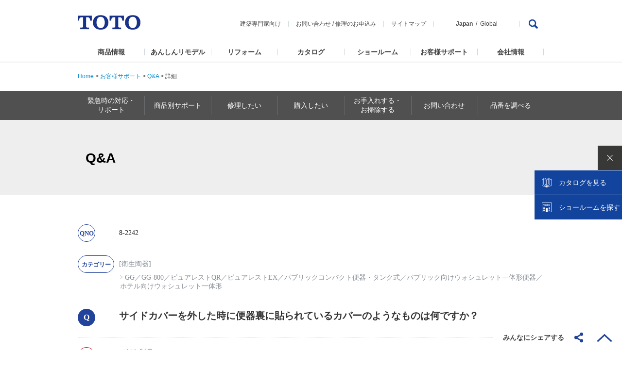

--- FILE ---
content_type: text/html
request_url: https://qa.toto.jp/faq_detail.htm?id=82242&category=4984&page=1
body_size: 175181
content:
<!DOCTYPE HTML>
<html lang="ja-JP">
<head>
<meta charset="UTF-8">

<meta name="viewport" content="width=device-width, initial-scale=1, shrink-to-fit=no">

<title>サイドカバーを外した時に便器裏に貼られているカバーのようなものは何で...</title>
<meta name="keywords" content="お問い合わせ,お客様相談窓口,TOTO,水まわり,修理,部品,パーツセンター,店舗一覧">
<meta name="description" content="サイドカバーを外した時に便器裏に貼られているカバーのようなものは何ですか？">

<!-- header_include -->
<meta name="format-detection" content="telephone=no">
<meta name="skype_toolbar" content="skype_toolbar_parser_compatible">

<meta http-equiv="X-UA-Compatible" content="IE=EmulateIE11,chrome=1">

<link rel="icon" href="favicon.ico" type="image/x-icon">
<link rel="shortcut icon" href="favicon.ico" type="image/vnd.microsoft.icon">

<link rel="stylesheet" href="common/css/1609/base1609_relative.css" media="all">
<link rel="stylesheet" href="common/css/header/1509header_relative.css" media="all">
<link rel="stylesheet" href="common/css/footer/1509footer.css" media="all">
<script src="common/js/jquery-1.8.3.min.js"></script>
<script src="common/js/common.js"></script>
<script src="common/js/header/1509header_relative.js"></script>
<script src="common/js/footer/1509footer.js"></script>

<link rel="stylesheet" href="products/common/css/prd_parts_1711.css" media="all">
<link rel="stylesheet" href="products/common/css/parts_common_1711.css" media="all">
<link rel="stylesheet" href="products/common/css/parts_products_middle_1711.css" media="all">
<link rel="stylesheet" href="support/css/support.css" media="all">
<link rel="stylesheet" href="products/common/css/parts_products_high_1711.css" media="all">
<script src="products/common/js/prd_parts_1711.js"></script>
<script src="products/common/js/jquery.matchHeight.js"></script>
<script src="products/common/js/parts_common_1711.js"></script>
<script src="support/js/support.js"></script>
<script src="support/js/navi.js"></script>
<script type="text/javascript" async="" src="https://rsv.dga.jp/s/toto/search_tool_n3.js"></script>
<!--[if lte IE8]>
<script src="common/js/html5shiv-printshiv.js"></script>
<![endif]-->

<!-- vendor css -->
<link href="isfw_assets/lib/font-awesome/css/font-awesome.css" rel="stylesheet">
<link href="isfw_assets/lib/Ionicons/css/ionicons.css" rel="stylesheet">

<link href="isfw_assets/css/isfw.css" rel="stylesheet">
<link href="client_content/i-ask/css/style.css" rel="stylesheet">

<!-- <script src="client_content/i-ask/lightbox/js/lightbox.js"></script>
<link href="client_content/i-ask/lightbox/css/lightbox.css" rel="stylesheet"> -->
<!-- /header_include -->

</head>

<body>
<!-- Google Tag Manager -->
<noscript><iframe src="//www.googletagmanager.com/ns.html?id=GTM-K6D358"
height="0" width="0" style="display:none;visibility:hidden"></iframe></noscript>
<script>(function(w,d,s,l,i){w[l]=w[l]||[];w[l].push({'gtm.start':
new Date().getTime(),event:'gtm.js'});var f=d.getElementsByTagName(s)[0],
j=d.createElement(s),dl=l!='dataLayer'?'&l='+l:'';j.async=true;j.src=
'//www.googletagmanager.com/gtm.js?id='+i+dl;f.parentNode.insertBefore(j,f);
})(window,document,'script','dataLayer','GTM-K6D358');</script>
<!-- End Google Tag Manager -->

<div id="wrapper" class="isfw_mainpanel">

<!-- header -->

<div class="isfw_header">
<header>
    <div id="h-top">
    <p class="logo"><a class="ga_HeaderNavi" href="https://jp.toto.com/"><img src="common/images/header/1509header-logo.png" alt="TOTO株式会社"></a></p>
      <div id="h-top-link">
        <ul>
          <li><a class="ga_HeaderNavi" href="https://www.com-et.com/jp/">建築専門家向け</a></li>
          <li><a class="ga_HeaderNavi" href="https://jp.toto.com/support/qa/access.htm">お問い合わせ</a> / <a class="ga_HeaderNavi" href="https://jp.toto.com/support/repair/request/">修理のお申込み</a></li>
          <li><a class="ga_HeaderNavi" href="https://jp.toto.com/links/sitemap.htm">サイトマップ</a></li>
          <li class="global-link"><span>Japan</span><a class="ga_HeaderNavi" href="https://www.toto.com/">Global</a></li>
        </ul>
        <div class="pc-search">
          <a href="#Search"><img src="common/images/header/1509header-ico-search.png" alt="検索"></a>
          <div>
            <form name="search_form" action="" method="GET" onsubmit="return mysearch(this);">
              <input type="hidden" name="ie" value="u">
              <input type="text" name="kw" size="31" title="検索はこちら" value="検索はこちら" onfocus="if (this.value == '検索はこちら') { this.value='' }" onblur="if (this.value == '') { this.value='検索はこちら' }">
              <input type="submit" name="sa" value="検索">
              <p><a href="#SearchClose"><img src="common/images/header/1509header-btn-close.png" alt="CLOSE"></a></p>
            </form>
          </div>
        </div>
      </div>
      <p id="sp-menu"><a href="#Menu"><img src="common/images/header/1509header-btn-sp-menu.png" alt="MENU"></a></p>
    </div>
    <div id="gmenu">
      <nav>
        <ul>
          <li id="sub-select" class="sub-hover"><a class="ga_HeaderNavi" href="https://jp.toto.com/products/">商品情報</a>
            <div class="submenu">
              <dl>
                <dt><a class="ga_HeaderNavi" href="https://jp.toto.com/products/">商品情報</a></dt>
                <dd>
                  <ul>
                    <li><a class="ga_HeaderNavi" href="https://jp.toto.com/products/kitchen/"><img src="common/images/header/1509header-submenu-select01.jpg" alt=""><span>キッチン（台所）</span></a></li>
                    <li><a class="ga_HeaderNavi" href="https://jp.toto.com/products/bath/"><img src="common/images/header/1509header-submenu-select02.jpg" alt=""><span>浴室（お風呂）</span></a></li>
                    <li><a class="ga_HeaderNavi" href="https://jp.toto.com/products/groom/"><img src="common/images/header/1509header-submenu-select03.jpg" alt=""><span>洗面所・洗面台<br>（洗面化粧台）</span></a></li>
                    <li><a class="ga_HeaderNavi" href="https://jp.toto.com/products/toilet/"><img src="common/images/header/1509header-submenu-select04.jpg" alt=""><span>トイレ（便器）・<br>温水洗浄便座<br>「ウォシュレット&reg;」</span></a></li>
                    <li><a class="ga_HeaderNavi" href="https://jp.toto.com/products/faucet/"><img src="common/images/header/1509header-submenu-select05.jpg" alt=""><span>水栓金具<br>（水栓・蛇口・水道）</span></a></li>
                    <li><a class="ga_HeaderNavi" href="https://jp.toto.com/products/accessory/"><img src="common/images/header/1509header-submenu-select07.jpg" alt=""><span>アクセサリー・周辺機器</span></a></li>
                    <li><a class="ga_HeaderNavi" href="https://jp.toto.com/products/ud/"><img src="common/images/header/1509header-submenu-select08.jpg" alt=""><span>福祉機器<br>（ユニバーサルデザイン<br>・バリアフリー）</span></a></li>
                    <li><a class="ga_HeaderNavi" href="https://jp.toto.com/products/tile/"><img src="common/images/header/1509header-submenu-select09.jpg" alt=""><span>建材・タイル</span></a></li>
                    <li><a class="ga_HeaderNavi" href="https://jp.toto.com/products/public/"><img src="common/images/header/1509header-submenu-select06.jpg" alt=""><span>パブリック<br>（公共）向け商品</span></a></li>
                    <li><a class="ga_HeaderNavi" href="https://jp.toto.com/products/ceramics/jp/"><img src="common/images/header/1509header-submenu-select10.jpg" alt=""><span>ファインセラミックス</span></a></li>
                    <li><a class="ga_HeaderNavi" href="https://jp.toto.com/products/public_flowsky/"><img src="common/images/header/1509header-submenu-flowsky.jpg" alt=""><span>尿流量測定装置<br>フロースカイ</span></a></li>
                    <li><a class="ga_HeaderNavi" href="https://www.cera.co.jp/"><img src="common/images/header/1509header-submenu-select11.jpg" alt=""><span>セラトレーディング<br>（海外水まわり商品）</span></a></li>
                  </ul>
                  <p class="sub-close"><a href="#Close">閉じる</a></p>
                </dd>
              </dl>
            </div>
          </li>
          <li><a class="ga_HeaderNavi" href="https://jp.toto.com/reform/anshin/">あんしんリモデル</a></li>
          <li id="sub-reform" class="sub-hover"><a class="ga_HeaderNavi" href="https://jp.toto.com/reform/">リフォーム</a>
            <div class="submenu">
              <dl>
                <dt><a class="ga_HeaderNavi" href="https://jp.toto.com/reform/">リフォーム</a></dt>
                <dd>
                  <ul>
                    <li><a class="ga_HeaderNavi" href="https://jp.toto.com/reform/library/start/"><img src="common/images/header/1804header-submenu-reform01.jpg" alt=""><span>リフォームを始める</span></a></li>
                    <li><a class="ga_HeaderNavi" href="https://jp.toto.com/reform/library/cost/"><img src="common/images/header/1804header-submenu-reform02.jpg" alt=""><span>費用を知る</span></a></li>
                    <li><a class="ga_HeaderNavi" href="https://jp.toto.com/reform/library/case/"><img src="common/images/header/1804header-submenu-reform03.jpg" alt=""><span>実例を見る</span></a></li>
                    <li><a class="ga_HeaderNavi" href="https://re-model.jp/webapp/remodel_club/search_form/"><img src="common/images/header/1804header-submenu-reform04.jpg" alt=""><span>お店を探す</span></a></li>
                    <li><a class="ga_HeaderNavi" href="https://jp.toto.com/reform/showroom/"><img src="common/images/header/1804header-submenu-reform05.jpg" alt=""><span>ショールームに行く</span></a></li>
                    <li><a class="ga_HeaderNavi" href="https://jp.toto.com/reform/consultant/support_desk/"><img src="common/images/header/1804header-submenu-reform06.jpg" alt=""><span>相談する</span></a></li>
                  </ul>
                  <p class="sub-close"><a href="#Close">閉じる</a></p>
                </dd>
              </dl>
            </div>
          </li>
          <li id="sub-catalog" class="sub-hover"><a class="ga_HeaderNavi" href="https://jp.toto.com/catalog/top.htm">カタログ</a>
            <div class="submenu">
              <dl>
                <dt><a class="ga_HeaderNavi" href="https://jp.toto.com/catalog/top.htm">カタログ</a></dt>
                <dd>
                  <ul>
                    <li><a class="ga_HeaderNavi" href="https://order.toto.jp/toto/catalogue/search.html?cc=Category01"><img src="common/images/header/1804header-submenu-catalog02.jpg" alt=""><span>水まわりおすすめ</span></a></li>
                    <li><a class="ga_HeaderNavi" href="https://order.toto.jp/toto/catalogue/search.html?cc=Category02"><img src="common/images/header/1509header-submenu-select01.jpg" alt=""><span>キッチン（台所）</span></a></li>
                    <li><a class="ga_HeaderNavi" href="https://order.toto.jp/toto/catalogue/search.html?cc=Category03"><img src="common/images/header/1509header-submenu-select02.jpg" alt=""><span>浴室（お風呂）</span></a></li>
                    <li><a class="ga_HeaderNavi" href="https://order.toto.jp/toto/catalogue/search.html?cc=Category04"><img src="common/images/header/1509header-submenu-select03.jpg" alt=""><span>洗面所・洗面台<br>（洗面化粧台）</span></a></li>
                    <li><a class="ga_HeaderNavi" href="https://order.toto.jp/toto/catalogue/search.html?cc=Category05"><img src="common/images/header/1509header-submenu-select04.jpg" alt=""><span>トイレ（便器）・<br>温水洗浄便座<br>「ウォシュレット&reg;」</span></a></li>
                    <li><a class="ga_HeaderNavi" href="https://order.toto.jp/toto/catalogue/search.html?cc=Category06"><img src="common/images/header/1509header-submenu-select05.jpg" alt=""><span>水栓金具<br>（水栓・蛇口・水道）</span></a></li>
                    <li><a class="ga_HeaderNavi" href="https://order.toto.jp/toto/catalogue/search.html?cc=Category07"><img src="common/images/header/1509header-submenu-select09.jpg" alt=""><span>建材・タイル</span></a></li>
                    <li><a class="ga_HeaderNavi" href="https://order.toto.jp/toto/catalogue/search.html?cc=Category08"><img src="common/images/header/1804header-submenu-catalog01.jpg" alt=""><span>バリアフリー</span></a></li>
                    <li><a class="ga_HeaderNavi" href="https://order.toto.jp/toto/catalogue/search.html?cc=Category09"><img src="common/images/header/1509header-submenu-select11.jpg" alt=""><span>セラトレーディング<br>（海外水まわり商品）</span></a></li>
                    <li><a class="ga_HeaderNavi" href="https://order.toto.jp/toto/catalogue/search.html?cc=Category10"><img src="common/images/header/1804header-submenu-catalog03.jpg" alt=""><span>お掃除方法</span></a></li>
                    <li><a class="ga_HeaderNavi" href="https://order.toto.jp/toto/catalogue/search.html?cc=Category11"><img src="common/images/header/1509header-submenu-company03.jpg" alt=""><span>会社案内･CSR</span></a></li>
                    <li><a class="ga_HeaderNavi" href="https://order.toto.jp/toto/catalogue/search.html?cc=Category12"><img src="common/images/header/1509header-submenu-select06.jpg" alt=""><span>点字ツール</span></a></li>
                  </ul>
                  <p class="sub-close"><a href="#Close">閉じる</a></p>
                </dd>
              </dl>
            </div>
          </li>

          <li><a class="ga_HeaderNavi" href="https://jp.toto.com/showroom/">ショールーム</a></li>
          <li id="sub-support" class="sub-hover"><a class="ga_HeaderNavi" href="https://jp.toto.com/support/">お客様サポート</a>
            <div class="submenu">
              <dl>
                <dt><a class="ga_HeaderNavi" href="https://jp.toto.com/support/">お客様サポート</a></dt>
                <dd>
                  <ul>
                    <li><a class="ga_HeaderNavi" href="https://jp.toto.com/support/emergency/"><img src="common/images/header/1509header-submenu-support10.jpg" alt=""><span>緊急時の対応・サポート</span></a></li>
                    <li><a class="ga_HeaderNavi" href="https://jp.toto.com/support/iot/"><img src="common/images/header/1509header-submenu-support15.jpg" alt=""><span>つながる快適セット<br>サポート</span></a></li>
                    <li><a class="ga_HeaderNavi" href="https://jp.toto.com/support/products.htm"><img src="common/images/header/1509header-submenu-support11.jpg" alt=""><span>商品別サポート</span></a></li>
                    <li><a class="ga_HeaderNavi" href="https://jp.toto.com/support/repair/repairindex/"><img src="common/images/header/1509header-submenu-support02.jpg" alt=""><span>修理したい</span></a></li>
                    <li><a class="ga_HeaderNavi" href="https://jp.toto.com/support/purchase/"><img src="common/images/header/1509header-submenu-support12.jpg" alt=""><span>購入したい</span></a></li>
                    <li><a class="ga_HeaderNavi" href="https://jp.toto.com/support/maintenance/maintenanceindex/"><img src="common/images/header/1509header-submenu-support13.jpg" alt=""><span>お手入れ・お掃除する</span></a></li>
                    <li><a class="ga_HeaderNavi" href="https://jp.toto.com/support/qa/access.htm"><img src="common/images/header/1509header-submenu-support06.jpg" alt=""><span>お問い合わせ</span></a></li>
                    <li class="2"><a class="ga_HeaderNavi" href="https://jp.toto.com/support/manual/"><img src="common/images/header/1509header-submenu-support05.jpg" alt=""><span>取扱説明書</span></a></li>
                    <li><a class="ga_HeaderNavi" href="http://qa.toto.jp/"><img src="common/images/header/1509header-submenu-support14.jpg" alt=""><span>よくあるご質問(Q&amp;A)</span></a></li>
                    <li><a class="ga_HeaderNavi" href="https://jp.toto.com/support/hosyou/"><img src="common/images/header/1509header-submenu-support16.jpg" alt=""><span>延長保証制度のご案内・<br>お申込み</span></a></li>
                    <li><a class="ga_HeaderNavi" href="https://jp.toto.com/entry/"><img src="common/images/header/1509header-submenu-support17.jpg" alt=""><span>製品のご登録</span></a></li>
                    <li><a class="ga_HeaderNavi" href="https://jp.toto.com/entry/safety/"><img src="common/images/header/1509header-submenu-support18.jpg" alt=""><span>メーカー点検について<br>・浴室用電気乾燥機<br>・ビルトイン式<br>　電気食器洗機</span></a></li>
                  </ul>
                  <p class="sub-close"><a href="#Close">閉じる</a></p>
                </dd>
              </dl>
            </div>
          </li>
          <li id="sub-company" class="sub-hover"><a class="ga_HeaderNavi" href="https://jp.toto.com/company/">会社情報</a>
            <div class="submenu">
              <dl>
                <dt><a class="ga_HeaderNavi" href="https://jp.toto.com/company/">会社情報</a></dt>
                <dd>
                  <ul>
                    <li><a class="ga_HeaderNavi" href="https://jp.toto.com/company/profile/"><img src="common/images/header/1509header-submenu-company01.jpg" alt=""><span>TOTOについて</span></a></li>
                    <li><a class="ga_HeaderNavi" href="https://jp.toto.com/history/"><img src="common/images/header/1509header-submenu-company07.jpg" alt=""><span>TOTOの歩み</span></a></li>
                    <li><a class="ga_HeaderNavi" href="https://jp.toto.com/company/csr/"><img src="common/images/header/1509header-submenu-company03.jpg" alt=""><span>CSR活動</span></a></li>
                    <li><a class="ga_HeaderNavi" href="https://jp.toto.com/company/press/"><img src="common/images/header/1509header-submenu-company04.jpg" alt=""><span>ニュースリリース</span></a></li>
                    <li><a class="ga_HeaderNavi" href="https://jp.toto.com/company/ir/"><img src="common/images/header/1509header-submenu-company05.jpg" alt=""><span>投資家・IR情報</span></a></li>
                    <li><a class="ga_HeaderNavi" href="https://jp.toto.com/saiyo/"><img src="common/images/header/1509header-submenu-company06.jpg" alt=""><span>採用情報</span></a></li>
                  </ul>
                  <p class="sub-close"><a href="#Close">閉じる</a></p>
                </dd>
              </dl>
            </div>
          </li>
        </ul>
        <ul id="sp-submenu01">
          <li><a class="ga_HeaderNavi" href="https://www.com-et.com/jp/">建築専門家向け</a></li>
          <li><a class="ga_HeaderNavi" href="https://jp.toto.com/support/qa/access.htm">お問い合わせ・</a><a class="ga_HeaderNavi" href="https://jp.toto.com/support/repair/request/">修理のお申込み</a></li>
          <li><a class="ga_HeaderNavi" href="https://jp.toto.com/links/sitemap.htm">サイトマップ</a></li>
        </ul>
        <ul id="sp-submenu02">
          <li>Japan / <a class="ga_HeaderNavi" href="https://www.toto.com/">Global</a></li>
        </ul>
        <div id="sp-search">
          <form name="search_form" action="" method="GET" onsubmit="return mysearch(this);">
            <div id="sp-search-wrap">
              <input type="hidden" name="ie" value="u">
              <input type="text" name="kw" size="31" title="検索はこちら" value="検索はこちら" onfocus="if (this.value == '検索はこちら') { this.value='' }" onblur="if (this.value == '') { this.value='検索はこちら' }">
              <input type="submit" name="sa" value="">
            </div>
          </form>
        </div>
        <p class="sp-close"><a href="#Close">CLOSE</a></p>
      </nav>
    </div>
    <div id="sp-select" class="under-menu">
      <dl>
        <dt><a href="#MenuBack">商品情報</a></dt>
        <dd><a class="ga_HeaderNavi indexLink" href="https://jp.toto.com/products/"><span>商品情報トップ</span></a></dd>
        <dd><a class="ga_HeaderNavi" href="https://jp.toto.com/products/kitchen/"><span>キッチン（台所）</span><img src="common/images/header/1509header-submenu-select01.jpg" alt=""></a></dd>
        <dd><a class="ga_HeaderNavi" href="https://jp.toto.com/products/bath/"><span>浴室（お風呂）</span><img src="common/images/header/1509header-submenu-select02.jpg" alt=""></a></dd>
        <dd><a class="ga_HeaderNavi" href="https://jp.toto.com/products/groom/"><span>洗面所・洗面台<br>（洗面化粧台）</span><img src="common/images/header/1509header-submenu-select03.jpg" alt=""></a></dd>
        <dd><a class="ga_HeaderNavi" href="https://jp.toto.com/products/toilet/"><span>トイレ（便器）・<br>温水洗浄便座「ウォシュレット&reg;」</span><img src="common/images/header/1509header-submenu-select04.jpg" alt=""></a></dd>
        <dd><a class="ga_HeaderNavi" href="https://jp.toto.com/products/faucet/"><span>水栓金具<br>（水栓・蛇口・水道）</span><img src="common/images/header/1509header-submenu-select05.jpg" alt=""></a></dd>
        <dd><a class="ga_HeaderNavi" href="https://jp.toto.com/products/accessory/"><span>アクセサリー・周辺機器</span><img src="common/images/header/1509header-submenu-select07.jpg" alt=""></a></dd>
        <dd><a class="ga_HeaderNavi" href="https://jp.toto.com/products/ud/"><span>福祉機器<br>（ユニバーサルデザイン<br>・バリアフリー）</span><img src="common/images/header/1509header-submenu-select08.jpg" alt=""></a></dd>
        <dd><a class="ga_HeaderNavi" href="https://jp.toto.com/products/tile/"><span>建材・タイル</span><img src="common/images/header/1509header-submenu-select09.jpg" alt=""></a></dd>
        <dd><a class="ga_HeaderNavi" href="https://jp.toto.com/products/public/"><span>パブリック<br>（公共）向け商品</span><img src="common/images/header/1509header-submenu-select06.jpg" alt=""></a></dd>
        <dd><a class="ga_HeaderNavi" href="https://jp.toto.com/products/ceramics/jp/"><span>ファインセラミックス</span><img src="common/images/header/1509header-submenu-select10.jpg" alt=""></a></dd>
		<dd><a class="ga_HeaderNavi" href="https://jp.toto.com/products/public_flowsky/"><span>尿流量測定装置 フロースカイ</span><img src="common/images/header/1509header-submenu-flowsky.jpg" alt=""></a></dd>
        <dd><a class="ga_HeaderNavi" href="https://www.cera.co.jp/"><span>セラトレーディング<br>（海外水まわり商品）</span><img src="common/images/header/1509header-submenu-select11.jpg" alt=""></a></dd>
      </dl>
      <p class="under-close"><a href="#Close">CLOSE</a></p>
    </div>
    <div id="sp-support" class="under-menu">
      <dl>
        <dt><a href="#MenuBack">お客様サポート</a></dt>
        <dd><a class="ga_HeaderNavi indexLink" href="https://jp.toto.com/support/"><span>お客様サポートトップ</span></a></dd>
        <dd><a class="ga_HeaderNavi" href="https://jp.toto.com/support/emergency/"><span>緊急時の対応・サポート</span><img src="common/images/header/1509header-submenu-support10.jpg" alt=""></a></dd>
        <dd><a class="ga_HeaderNavi" href="https://jp.toto.com/support/iot/"><span>つながる快適セットサポート</span><img src="common/images/header/1509header-submenu-support15.jpg" alt=""></a></dd>
        <dd><a class="ga_HeaderNavi" href="https://jp.toto.com/support/products.htm"><span>商品別サポート</span><img src="common/images/header/1509header-submenu-support11.jpg" alt=""></a></dd>
        <dd><a class="ga_HeaderNavi" href="https://jp.toto.com/support/repair/repairindex/"><span>修理したい</span><img src="common/images/header/1509header-submenu-support02.jpg" alt=""></a></dd>
        <dd><a class="ga_HeaderNavi" href="https://jp.toto.com/support/purchase/"><span>購入したい</span><img src="common/images/header/1509header-submenu-support12.jpg" alt=""></a></dd>
        <dd><a class="ga_HeaderNavi" href="https://jp.toto.com/support/maintenance/maintenanceindex/"><span>お手入れ・お掃除する</span><img src="common/images/header/1509header-submenu-support13.jpg" alt=""></a></dd>
        <dd><a class="ga_HeaderNavi" href="https://jp.toto.com/qa/access.htm"><span>お問い合わせ</span><img src="common/images/header/1509header-submenu-support06.jpg" alt=""></a></dd>
        <dd><a class="ga_HeaderNavi" href="https://jp.toto.com/support/manual/"><span>取扱説明書</span><img src="common/images/header/1509header-submenu-support07.jpg" alt=""></a></dd>
        <dd><a class="ga_HeaderNavi" href="http://qa.toto.jp/"><span>よくあるご質問(Q&amp;A)</span><img src="common/images/header/1509header-submenu-support14.jpg" alt=""></a></dd>
        <dd><a class="ga_HeaderNavi indexLink" href="https://jp.toto.com/support/hosyou/"><span>延長保証制度のご案内・お申込み</span><img src="common/images/header/1509header-submenu-support16.jpg" alt=""></a></dd>
        <dd><a class="ga_HeaderNavi indexLink" href="https://jp.toto.com/entry/"><span>製品のご登録</span><img src="common/images/header/1509header-submenu-support17.jpg" alt=""></a></dd>
        <dd><a class="ga_HeaderNavi indexLink" href="https://jp.toto.com/entry/safety/"><span>メーカー点検について</span><img src="common/images/header/1509header-submenu-support18.jpg" alt=""></a></dd>
      </dl>
      <p class="under-close"><a href="#Close">CLOSE</a></p>
    </div>
    <div id="sp-company" class="under-menu">
      <dl>
        <dt><a href="#MenuBack">会社情報</a></dt>
        <dd><a class="ga_HeaderNavi indexLink" href="https://jp.toto.com/company/"><span>会社情報トップ</span></a></dd>
        <dd><a class="ga_HeaderNavi" href="https://jp.toto.com/company/profile/"><span>TOTOについて</span><img src="common/images/header/1509header-submenu-company01.jpg" alt=""></a></dd>
        <dd><a class="ga_HeaderNavi" href="https://jp.toto.com/history/"><span>TOTOの歩み</span><img src="common/images/header/1509header-submenu-company07.jpg" alt=""></a></dd>
        <dd><a class="ga_HeaderNavi" href="https://jp.toto.com/company/csr/"><span>CSR活動</span><img src="common/images/header/1509header-submenu-company03.jpg" alt=""></a></dd>
        <dd><a class="ga_HeaderNavi" href="https://jp.toto.com/company/press/"><span>ニュースリリース</span><img src="common/images/header/1509header-submenu-company04.jpg" alt=""></a></dd>
        <dd><a class="ga_HeaderNavi" href="https://jp.toto.com/company/ir/"><span>投資家・IR情報</span><img src="common/images/header/1509header-submenu-company05.jpg" alt=""></a></dd>
        <dd><a class="ga_HeaderNavi" href="https://jp.toto.com/saiyo/"><span>採用情報</span><img src="common/images/header/1509header-submenu-company06.jpg" alt=""></a></dd>
      </dl>
      <p class="under-close"><a href="#Close">CLOSE</a></p>
    </div>
    <div id="sp-reform" class="under-menu">
      <dl>
        <dt><a href="#MenuBack">リフォーム</a></dt>
        <dd><a class="ga_HeaderNavi indexLink" href="https://jp.toto.com/reform/"><span>リフォーム TOP</span></a></dd>
        <dd><a class="ga_HeaderNavi" href="https://jp.toto.com/reform/library/start/"><span>リフォームを始める</span><img src="common/images/header/1804header-submenu-reform01.jpg" alt=""></a></dd>
        <dd><a class="ga_HeaderNavi" href="https://jp.toto.com/reform/library/cost/"><span>費用を知る</span><img src="common/images/header/1804header-submenu-reform02.jpg" alt=""></a></dd>
        <dd><a class="ga_HeaderNavi" href="https://jp.toto.com/reform/library/case/"><span>実例を見る</span><img src="common/images/header/1804header-submenu-reform03.jpg" alt=""></a></dd>
        <dd><a class="ga_HeaderNavi" href="https://re-model.jp/webapp/remodel_club/search_form/"><span>お店を探す</span><img src="common/images/header/1804header-submenu-reform04.jpg" alt=""></a></dd>
        <dd><a class="ga_HeaderNavi" href="https://jp.toto.com/reform/showroom/"><span>ショールームに行く</span><img src="common/images/header/1804header-submenu-reform05.jpg" alt=""></a></dd>
        <dd><a class="ga_HeaderNavi" href="https://jp.toto.com/reform/consultant/support_desk/"><span>相談する</span><img src="common/images/header/1804header-submenu-reform06.jpg" alt=""></a></dd>
      </dl>
      <p class="under-close"><a href="#Close">CLOSE</a></p>
    </div>
    <div id="sp-catalog" class="under-menu">
      <dl>
        <dt><a href="#MenuBack">カタログ</a></dt>
        <dd><a class="ga_HeaderNavi indexLink" href="https://jp.toto.com/catalog/top.htm"><span>カタログトップ</span></a></dd>
        <dd><a class="ga_HeaderNavi" href="https://order.toto.jp/toto/catalogue/search.html?cc=Category01"><span>水まわりおすすめ</span><img src="common/images/header/1804header-submenu-catalog02.jpg" alt=""></a></dd>
        <dd><a class="ga_HeaderNavi" href="https://order.toto.jp/toto/catalogue/search.html?cc=Category02"><span>キッチン（台所）</span><img src="common/images/header/1509header-submenu-select01.jpg" alt=""></a></dd>
        <dd><a class="ga_HeaderNavi" href="https://order.toto.jp/toto/catalogue/search.html?cc=Category03"><span>浴室（お風呂）</span><img src="common/images/header/1509header-submenu-select02.jpg" alt=""></a></dd>
        <dd><a class="ga_HeaderNavi" href="https://order.toto.jp/toto/catalogue/search.html?cc=Category04"><span>洗面所・洗面台<br>（洗面化粧台）</span><img src="common/images/header/1509header-submenu-select03.jpg" alt=""></a></dd>
        <dd><a class="ga_HeaderNavi" href="https://order.toto.jp/toto/catalogue/search.html?cc=Category05"><span>トイレ（便器）・<br>温水洗浄便座「ウォシュレット&reg;」</span><img src="common/images/header/1509header-submenu-select04.jpg" alt=""></a></dd>
        <dd><a class="ga_HeaderNavi" href="https://order.toto.jp/toto/catalogue/search.html?cc=Category06"><span>水栓金具<br>（水栓・蛇口・水道）</span><img src="common/images/header/1509header-submenu-select05.jpg" alt=""></a></dd>
        <dd><a class="ga_HeaderNavi" href="https://order.toto.jp/toto/catalogue/search.html?cc=Category07"><span>建材・タイル</span><img src="common/images/header/1509header-submenu-select09.jpg" alt=""></a></dd>
        <dd><a class="ga_HeaderNavi" href="https://order.toto.jp/toto/catalogue/search.html?cc=Category08"><span>バリアフリー</span><img src="common/images/header/1804header-submenu-catalog01.jpg" alt=""></a></dd>
        <dd><a class="ga_HeaderNavi" href="https://order.toto.jp/toto/catalogue/search.html?cc=Category09"><span>セラトレーディング<br>（海外水まわり商品）</span><img src="common/images/header/1509header-submenu-select11.jpg" alt=""></a></dd>
        <dd><a class="ga_HeaderNavi" href="https://order.toto.jp/toto/catalogue/search.html?cc=Category10"><span>お掃除方法</span><img src="common/images/header/1804header-submenu-catalog03.jpg" alt=""></a></dd>
        <dd><a class="ga_HeaderNavi" href="https://order.toto.jp/toto/catalogue/search.html?cc=Category11"><span>会社案内･CSR</span><img src="common/images/header/1509header-submenu-company03.jpg" alt=""></a></dd>
        <dd><a class="ga_HeaderNavi" href="https://order.toto.jp/toto/catalogue/search.html?cc=Category12"><span>点字ツール</span><img src="common/images/header/1509header-submenu-support06.jpg" alt=""></a></dd>
      </dl>
      <p class="under-close"><a href="#Close">CLOSE</a></p>
    </div>
</header>
</div>
<!-- / header -->
<div id="contents">
<aside>
<p class="breadcrumbs">
      <a href="https://jp.toto.com/">Home</a> &gt; <a href="https://jp.toto.com/support/index.htm">お客様サポート</a> &gt; <a href="./?page=1">Q&amp;A</a> &gt; <em>詳細</em>
</p><div class="prd_nav">
<nav class="cat_nav">
<dl>
<dt>お客様サポート MENU</dt>
<dd>
<ul>
<li class="dropdown"><a href="https://jp.toto.com/support/emergency/" class="subnav"><span>緊急時の対応・<br>
サポート</span></a>
<ul class="sub dropdown-menu posi01">
<li class="list_parent"><a href="https://jp.toto.com/support/emergency/"><span>緊急時の対応・サポート　トップ</span></a></li>
<li><a href="https://jp.toto.com/support/emergency/waterleak/index.htm#01">トイレの水が止まらない場合</a></li>
<li><a href="https://jp.toto.com/support/emergency/dansui_teiden/index.htm">停電の場合</a></li>
<li><a href="https://jp.toto.com/support/emergency/dansui_teiden/dansui.htm">断水/給水制限時の場合</a></li>
<li><a href="https://jp.toto.com/support/emergency/jishin.htm">地震の場合</a></li>
<li><a href="https://jp.toto.com/support/emergency/typhoon.htm">台風/豪雨の場合</a></li>
<li><a href="https://jp.toto.com/support/emergency/touketsu.htm">豪雪/凍結の場合</a></li>
</ul>
</li>

<li class="dropdown"><a href="https://jp.toto.com/support/products.htm" class="subnav"><span>商品別サポート</span></a>
<ul class="sub dropdown-menu posi01">
<li class="list_parent"><a href="https://jp.toto.com/support/products.htm"><span>商品別サポート　トップ</span></a></li>
</ul>
</li>

<li class="dropdown"><a href="https://jp.toto.com/support/repair/repairindex/" class="subnav"><span>修理したい</span></a>
<ul class="sub dropdown-menu posi01">
<li class="list_parent"><a href="https://jp.toto.com/support/repair/repairindex/"><span>修理したい　トップ </span></a></li>
<li><a href="https://jp.toto.com/support/repair/solution_t/index.htm">トイレのトラブル解決</a></li>
<li><a href="https://jp.toto.com/support/repair/solution_f/index.htm">水栓金具のトラブル解決</a></li>
<li><a href="https://jp.toto.com/support/repair/solution_b/index.htm">浴室（システムバスルーム）のトラブル解決</a></li>
<li><a href="https://jp.toto.com/support/repair/solution_k/index.htm">キッチンまわりのトラブル解決</a></li>
<li><a href="https://jp.toto.com/support/repair/solution_l/index.htm">洗面化粧台まわりのトラブル解決</a></li>
<li><a href="https://jp.toto.com/support/repair/summer/index.htm">夏場に多いトラブル事象と対応</a></li>
<li><a href="https://jp.toto.com/support/repair/winter/all.htm">冬場に多いトラブル事象と対応</a></li>
<li><a href="http://qa.toto.jp/">詳しくトラブルを検索</a></li>
<li><a href="https://jp.toto.com/support/repair/request/">修理に関するご相談窓口</a></li>
</ul>
</li>
<li class="dropdown"><a href="https://jp.toto.com/support/purchase/" class="subnav"><span>購入したい</span></a>
<ul class="sub dropdown-menu">
<li class="list_parent"><a href="https://jp.toto.com/support/purchase/"><span>購入したい　トップ </span></a></li>
<li><a href="https://jp.toto.com/Showroom/suisai/index.htm">TOTO商品のご購入先</a></li>
<li><a href="https://tom-parts.jp.toto.com/webshop/">消耗品・部品のご購入先</a></li>
<li><a href="https://jp.toto.com/reform/">リフォームのご依頼先</a></li>
</ul>
</li>
<li class="dropdown"><a href="https://jp.toto.com/support/maintenance/maintenanceindex/" class="subnav"><span>お手入れする・<br>
お掃除する</span></a>
<ul class="sub dropdown-menu">
<li class="list_parent"><a href="https://jp.toto.com/support/maintenance/maintenanceindex/"><span>お手入れ・お掃除する　トップ</span></a></li>
<li><a href="https://jp.toto.com/support/water/toilet/index.htm">トイレのお手入れ・お掃除</a></li>
<li><a href="https://jp.toto.com/support/water/bath/index.htm">浴室（システムバスルーム）のお手入れ・お掃除</a></li>
<li><a href="https://jp.toto.com/support/water/kitchen/index.htm">キッチンのお手入れ・お掃除</a></li>
<li><a href="https://jp.toto.com/support/water/groom/index.htm">洗面化粧台のお手入れ・お掃除</a></li>
</ul>
</li>
<li><a href="https://jp.toto.com/qa/access.htm"><span>お問い合わせ</span></a></li>
<li class="dropdown"><a href="https://jp.toto.com/support/number/" class="subnav"><span>品番を調べる</span></a>
<ul class="sub dropdown-menu">
<li class="list_parent"><a href="https://jp.toto.com/support/number/"><span>品番を調べる　トップ </span></a></li>
<li><a href="https://jp.toto.com/support/number/toilet.htm">トイレの品番を調べる</a></li>
<li><a href="https://jp.toto.com/support/number/lavatory.htm">洗面化粧台の品番を調べる</a></li>
<li><a href="https://jp.toto.com/support/number/bathroom.htm">浴室の品番を調べる</a></li>
<li><a href="https://jp.toto.com/support/number/kitchen.htm">キッチンの品番を調べる</a></li>
<li><a href="https://jp.toto.com/support/number/faucet.htm">水栓金具の品番を調べる</a></li>
<li><a href="https://jp.toto.com/support/number/handrail.htm">手すりの品番を調べる</a></li>
<li><a href="https://jp.toto.com/support/number/welfare.htm">福祉機器の品番を調べる</a></li>
</ul>
</li>
</ul>
</dd>
</dl>
</nav>
</div>
<div id="side_nav">
<nav>
<ul>
<li class="close"><a href="javascript:void(0);">close</a></li>
<li class="catalogue"><a href="https://jp.toto.com/catalog/top.htm" class="link">カタログを見る</a><a href="javascript:void(0);" class="open">カタログを見る</a></li>
<li class="showroom"><a href="http://showroom.toto.jp/index.aspx" class="link">ショールームを探す</a><a href="javascript:void(0);" class="open">ショールームを探す</a></li>
</ul>
</nav>
</div>
</aside>
<section class="commonparts_sec showcase no-bgimg">
<div class="commonparts_box">
<h1 class="showcase_ttl"><span class="sub">Q&amp;A</span></h1>
</div>
</section>

<style title='print'>
@media print{
    .print_box{
        display:none;
    }
}
</style>

<div id="isfw_faq" class="isfw_pagebody">

  <!-- sp_menu_val -->
  
<div class="isfw_spmenu">
  <div class="isfw_spmenu-icon" data-toggle="isfw_modal" data-target="#menu-modal">
    <span class="isfw_spmenu-icon-item"><i class="icon ion-ios-search-strong"></i></span>
  </div>

  <div class="isfw_modal fade modal-dialog-top" id="menu-modal" tabindex="-1" aria-hidden="true">
    <div class="modal-dialog">
      <div class="modal-content">
        <div class="modal-header">
          <button type="button" class="close" data-dismiss="isfw_modal">
            <span aria-hidden="true">&times;</span>
          </button>
        </div>
        <div class="modal-body">
          <div class="isfw_sidecontent">
            <!-- sp_menu_keyword_area_val -->
            

            <!-- sp_menu_category_area_val -->
            
<div class="isfw_catsearch">

  <div class="isfw_ttlh2"><h2 class="ttl-item">カテゴリーから探す</h2></div>

  <div class="catsearch-content">
<ul class="cat1st">
<li class="cat-item"><div class="cat-item-inner"><a href="faq_list.htm?page=1&amp;category=11"><span class="link-item">ウォシュレット・便座</span></a><span class="cat-open"></span></div>
<ul class="cat2nd">
<li class="cat-item"><div class="cat-item-inner"><a href="faq_list.htm?page=1&amp;category=1456"><span class="link-item">共通</span></a></div></li>
<li class="cat-item"><div class="cat-item-inner"><a href="faq_list.htm?page=1&amp;category=1707"><span class="link-item">取替機能部</span></a></div></li>
<li class="cat-item"><div class="cat-item-inner"><a href="faq_list.htm?page=1&amp;category=1708"><span class="link-item">パブリック向ウォシュレット一体形便器</span></a></div></li>
<li class="cat-item"><div class="cat-item-inner"><a href="faq_list.htm?page=1&amp;category=1709"><span class="link-item">ネオレストX</span></a></div></li>
<li class="cat-item"><div class="cat-item-inner"><a href="faq_list.htm?page=1&amp;category=1710"><span class="link-item">ネオレストSD</span></a></div></li>
<li class="cat-item"><div class="cat-item-inner"><a href="faq_list.htm?page=1&amp;category=1711"><span class="link-item">ネオレストRH</span></a></div></li>
<li class="cat-item"><div class="cat-item-inner"><a href="faq_list.htm?page=1&amp;category=1712"><span class="link-item">ネオレストEX</span></a></div></li>
<li class="cat-item"><div class="cat-item-inner"><a href="faq_list.htm?page=1&amp;category=1713"><span class="link-item">ネオレストAH</span></a></div></li>
<li class="cat-item"><div class="cat-item-inner"><a href="faq_list.htm?page=1&amp;category=1714"><span class="link-item">ネオレストA</span></a></div></li>
<li class="cat-item"><div class="cat-item-inner"><a href="faq_list.htm?page=1&amp;category=1715"><span class="link-item">ウォシュレット一体形便器Z-MR</span></a></div></li>
<li class="cat-item"><div class="cat-item-inner"><a href="faq_list.htm?page=1&amp;category=1716"><span class="link-item">ウォシュレット一体形便器Z</span></a></div></li>
<li class="cat-item"><div class="cat-item-inner"><a href="faq_list.htm?page=1&amp;category=1717"><span class="link-item">ウォシュレット一体形便器GG-800</span></a></div></li>
<li class="cat-item"><div class="cat-item-inner"><a href="faq_list.htm?page=1&amp;category=1718"><span class="link-item">ウォシュレット一体形便器GG</span></a></div></li>
<li class="cat-item"><div class="cat-item-inner"><a href="faq_list.htm?page=1&amp;category=1719"><span class="link-item">ウォシュレットアプリコットN</span></a></div></li>
<li class="cat-item"><div class="cat-item-inner"><a href="faq_list.htm?page=1&amp;category=1720"><span class="link-item">ウォシュレットアプリコットF</span></a></div></li>
<li class="cat-item"><div class="cat-item-inner"><a href="faq_list.htm?page=1&amp;category=1721"><span class="link-item">ウォシュレットS1・S2（デザイン便器用）</span></a></div></li>
<li class="cat-item"><div class="cat-item-inner"><a href="faq_list.htm?page=1&amp;category=1722"><span class="link-item">ウォシュレットS1・S2</span></a></div></li>
<li class="cat-item"><div class="cat-item-inner"><a href="faq_list.htm?page=1&amp;category=1757"><span class="link-item">ウォシュレットSC・SB・SA</span></a></div></li>
<li class="cat-item"><div class="cat-item-inner"><a href="faq_list.htm?page=1&amp;category=1759"><span class="link-item">ウォシュレットPS・PSA</span></a></div></li>
<li class="cat-item"><div class="cat-item-inner"><a href="faq_list.htm?page=1&amp;category=1760"><span class="link-item">ウォシュレットP</span></a></div></li>
<li class="cat-item"><div class="cat-item-inner"><a href="faq_list.htm?page=1&amp;category=1762"><span class="link-item">ホテル向ウォシュレットHX</span></a></div></li>
<li class="cat-item"><div class="cat-item-inner"><a href="faq_list.htm?page=1&amp;category=1763"><span class="link-item">ネオレストD</span></a></div></li>
<li class="cat-item"><div class="cat-item-inner"><a href="faq_list.htm?page=1&amp;category=4279"><span class="link-item">ネオレストDH</span></a></div></li>
<li class="cat-item"><div class="cat-item-inner"><a href="faq_list.htm?page=1&amp;category=4280"><span class="link-item">ウォームレットG・S</span></a></div></li>
<li class="cat-item"><div class="cat-item-inner"><a href="faq_list.htm?page=1&amp;category=4933"><span class="link-item">幼児用補助便座</span></a></div></li>
<li class="cat-item"><div class="cat-item-inner"><a href="faq_list.htm?page=1&amp;category=4944"><span class="link-item">ホテル向ウォシュレットU・UC</span></a></div></li>
<li class="cat-item"><div class="cat-item-inner"><a href="faq_list.htm?page=1&amp;category=4978"><span class="link-item">ホテル向ウォシュレットUD</span></a></div></li>
<li class="cat-item"><div class="cat-item-inner"><a href="faq_list.htm?page=1&amp;category=4985"><span class="link-item">ホテル向ウォシュレット一体形便器</span></a></div></li>
<li class="cat-item"><div class="cat-item-inner"><a href="faq_list.htm?page=1&amp;category=5017"><span class="link-item">幼児用暖房便座（キッズトイレスペース）</span></a></div></li>
<li class="cat-item"><div class="cat-item-inner"><a href="faq_list.htm?page=1&amp;category=5024"><span class="link-item">埋込AC100Vリモコン（ホテル用）</span></a></div></li>
<li class="cat-item"><div class="cat-item-inner"><a href="faq_list.htm?page=1&amp;category=5083"><span class="link-item">ネオレストNX</span></a></div></li>
<li class="cat-item"><div class="cat-item-inner"><a href="faq_list.htm?page=1&amp;category=5107"><span class="link-item">マイザレット</span></a></div></li>
<li class="cat-item"><div class="cat-item-inner"><a href="faq_list.htm?page=1&amp;category=5116"><span class="link-item">アプリコットP</span></a></div></li>
<li class="cat-item"><div class="cat-item-inner"><a href="faq_list.htm?page=1&amp;category=5312"><span class="link-item">スティックリモコン</span></a></div></li>
<li class="cat-item"><div class="cat-item-inner"><a href="faq_list.htm?page=1&amp;category=5485"><span class="link-item">ネオレストRS</span></a></div></li>
<li class="cat-item"><div class="cat-item-inner"><a href="faq_list.htm?page=1&amp;category=5486"><span class="link-item">ネオレストLS</span></a></div></li>
<li class="cat-item"><div class="cat-item-inner"><a href="faq_list.htm?page=1&amp;category=5487"><span class="link-item">ネオレストAS</span></a></div></li>
<li class="cat-item"><div class="cat-item-inner"><a href="faq_list.htm?page=1&amp;category=5647"><span class="link-item">ウォシュレット一体形便器GGA</span></a></div></li>
<li class="cat-item"><div class="cat-item-inner"><a href="faq_list.htm?page=1&amp;category=5648"><span class="link-item">ウォシュレットSS</span></a></div></li>
<li class="cat-item"><div class="cat-item-inner"><a href="faq_list.htm?page=1&amp;category=5656"><span class="link-item">ネオレストLS-W</span></a></div></li>
<li class="cat-item"><div class="cat-item-inner"><a href="faq_list.htm?page=1&amp;category=5657"><span class="link-item">ネオレストAS-W</span></a></div></li>
<li class="cat-item"><div class="cat-item-inner"><a href="faq_list.htm?page=1&amp;category=5665"><span class="link-item">埋込AC100Vリモコン（パブリック向けウォシュレットPS用）</span></a></div></li>
</ul>
</li>
<li class="cat-item"><div class="cat-item-inner"><a href="faq_list.htm?page=1&amp;category=12"><span class="link-item">衛生陶器</span></a><span class="cat-open"></span></div>
<ul class="cat2nd list-open">
<li class="cat-item"><div class="cat-item-inner"><a href="faq_list.htm?page=1&amp;category=1465"><span class="link-item">床置小便器共通</span></a></div></li>
<li class="cat-item"><div class="cat-item-inner"><a href="faq_list.htm?page=1&amp;category=1466"><span class="link-item">大便器</span></a></div></li>
<li class="cat-item"><div class="cat-item-inner"><a href="faq_list.htm?page=1&amp;category=1467"><span class="link-item">壁掛小便器共通</span></a></div></li>
<li class="cat-item"><div class="cat-item-inner"><a href="faq_list.htm?page=1&amp;category=1468"><span class="link-item">和風大便器共通</span></a></div></li>
<li class="cat-item"><div class="cat-item-inner"><a href="faq_list.htm?page=1&amp;category=1471"><span class="link-item">ネオレストD</span></a></div></li>
<li class="cat-item"><div class="cat-item-inner"><a href="faq_list.htm?page=1&amp;category=1473"><span class="link-item">セフィオンテクト関連</span></a></div></li>
<li class="cat-item"><div class="cat-item-inner"><a href="faq_list.htm?page=1&amp;category=1474"><span class="link-item">スワレット</span></a></div></li>
<li class="cat-item"><div class="cat-item-inner"><a href="faq_list.htm?page=1&amp;category=1475"><span class="link-item">GG</span></a></div></li>
<li class="cat-item"><div class="cat-item-inner"><a href="faq_list.htm?page=1&amp;category=1613"><span class="link-item">タンク共通</span></a></div></li>
<li class="cat-item"><div class="cat-item-inner"><a href="faq_list.htm?page=1&amp;category=1624"><span class="link-item">自動洗浄小便器</span></a></div></li>
<li class="cat-item"><div class="cat-item-inner"><a href="faq_list.htm?page=1&amp;category=1625"><span class="link-item">流し共通</span></a></div></li>
<li class="cat-item"><div class="cat-item-inner"><a href="faq_list.htm?page=1&amp;category=1626"><span class="link-item">壁掛式洗面器共通</span></a></div></li>
<li class="cat-item"><div class="cat-item-inner"><a href="faq_list.htm?page=1&amp;category=1627"><span class="link-item">カウンター式洗面器共通</span></a></div></li>
<li class="cat-item"><div class="cat-item-inner"><a href="faq_list.htm?page=1&amp;category=1723"><span class="link-item">コンパクト手洗器</span></a></div></li>
<li class="cat-item"><div class="cat-item-inner"><a href="faq_list.htm?page=1&amp;category=1725"><span class="link-item">GG-800</span></a></div></li>
<li class="cat-item"><div class="cat-item-inner"><a href="faq_list.htm?page=1&amp;category=1726"><span class="link-item">全般</span></a></div></li>
<li class="cat-item"><div class="cat-item-inner"><a href="faq_list.htm?page=1&amp;category=1730"><span class="link-item">ピュアレストQR</span></a></div></li>
<li class="cat-item"><div class="cat-item-inner"><a href="faq_list.htm?page=1&amp;category=1731"><span class="link-item">ピュアレストMR</span></a></div></li>
<li class="cat-item"><div class="cat-item-inner"><a href="faq_list.htm?page=1&amp;category=1732"><span class="link-item">ピュアレストEX</span></a></div></li>
<li class="cat-item"><div class="cat-item-inner"><a href="faq_list.htm?page=1&amp;category=1733"><span class="link-item">パブリックリモデル便器・タンク式</span></a></div></li>
<li class="cat-item"><div class="cat-item-inner"><a href="faq_list.htm?page=1&amp;category=1735"><span class="link-item">キッズトイレスペース（小便器）</span></a></div></li>
<li class="cat-item"><div class="cat-item-inner"><a href="faq_list.htm?page=1&amp;category=1738"><span class="link-item">研究室・実験室用器具</span></a></div></li>
<li class="cat-item"><div class="cat-item-inner"><a href="faq_list.htm?page=1&amp;category=1739"><span class="link-item">洗濯流し</span></a></div></li>
<li class="cat-item"><div class="cat-item-inner"><a href="faq_list.htm?page=1&amp;category=1741"><span class="link-item">幼児用マルチシンク</span></a></div></li>
<li class="cat-item"><div class="cat-item-inner"><a href="faq_list.htm?page=1&amp;category=1742"><span class="link-item">マルチシンク</span></a></div></li>
<li class="cat-item"><div class="cat-item-inner"><a href="faq_list.htm?page=1&amp;category=1743"><span class="link-item">パブリック用流し</span></a></div></li>
<li class="cat-item"><div class="cat-item-inner"><a href="faq_list.htm?page=1&amp;category=1744"><span class="link-item">パブリックコンパクト便器・フラッシュバルブ式</span></a></div></li>
<li class="cat-item"><div class="cat-item-inner"><a href="faq_list.htm?page=1&amp;category=1746"><span class="link-item">パブリックコンパクト便器・タンク式</span></a></div></li>
<li class="cat-item"><div class="cat-item-inner"><a href="faq_list.htm?page=1&amp;category=1748"><span class="link-item">ピュアレスト</span></a></div></li>
<li class="cat-item"><div class="cat-item-inner"><a href="faq_list.htm?page=1&amp;category=1749"><span class="link-item">パブリックリモデル便器・フラッシュバルブ式</span></a></div></li>
<li class="cat-item"><div class="cat-item-inner"><a href="faq_list.htm?page=1&amp;category=1750"><span class="link-item">大便器共通</span></a></div></li>
<li class="cat-item"><div class="cat-item-inner"><a href="faq_list.htm?page=1&amp;category=1752"><span class="link-item">大便器用セット器具</span></a></div></li>
<li class="cat-item"><div class="cat-item-inner"><a href="faq_list.htm?page=1&amp;category=1758"><span class="link-item">腰掛式超節水床置大便器</span></a></div></li>
<li class="cat-item"><div class="cat-item-inner"><a href="faq_list.htm?page=1&amp;category=1775"><span class="link-item">タンク</span></a></div></li>
<li class="cat-item"><div class="cat-item-inner"><a href="faq_list.htm?page=1&amp;category=1782"><span class="link-item">ネオレストSD</span></a></div></li>
<li class="cat-item"><div class="cat-item-inner"><a href="faq_list.htm?page=1&amp;category=1783"><span class="link-item">ネオレストA</span></a></div></li>
<li class="cat-item"><div class="cat-item-inner"><a href="faq_list.htm?page=1&amp;category=1786"><span class="link-item">CSシリーズ</span></a></div></li>
<li class="cat-item"><div class="cat-item-inner"><a href="faq_list.htm?page=1&amp;category=1787"><span class="link-item">自動洗浄大便器</span></a></div></li>
<li class="cat-item"><div class="cat-item-inner"><a href="faq_list.htm?page=1&amp;category=1813"><span class="link-item">コンパクトリモデル便器・コーナータイプ</span></a></div></li>
<li class="cat-item"><div class="cat-item-inner"><a href="faq_list.htm?page=1&amp;category=1830"><span class="link-item">密結形ロータンク</span></a></div></li>
<li class="cat-item"><div class="cat-item-inner"><a href="faq_list.htm?page=1&amp;category=1831"><span class="link-item">取替排水ソケット（床置用）</span></a></div></li>
<li class="cat-item"><div class="cat-item-inner"><a href="faq_list.htm?page=1&amp;category=1832"><span class="link-item">取替ソケット（壁掛小便器用）</span></a></div></li>
<li class="cat-item"><div class="cat-item-inner"><a href="faq_list.htm?page=1&amp;category=1838"><span class="link-item">小便器共通</span></a></div></li>
<li class="cat-item"><div class="cat-item-inner"><a href="faq_list.htm?page=1&amp;category=1839"><span class="link-item">隅付ロータンク</span></a></div></li>
<li class="cat-item"><div class="cat-item-inner"><a href="faq_list.htm?page=1&amp;category=1840"><span class="link-item">陶器製流し</span></a></div></li>
<li class="cat-item"><div class="cat-item-inner"><a href="faq_list.htm?page=1&amp;category=1841"><span class="link-item">防振シート</span></a></div></li>
<li class="cat-item"><div class="cat-item-inner"><a href="faq_list.htm?page=1&amp;category=1842"><span class="link-item">平付ロータンク</span></a></div></li>
<li class="cat-item"><div class="cat-item-inner"><a href="faq_list.htm?page=1&amp;category=1848"><span class="link-item">排水ジョイント</span></a></div></li>
<li class="cat-item"><div class="cat-item-inner"><a href="faq_list.htm?page=1&amp;category=1849"><span class="link-item">幼児用大便器</span></a></div></li>
<li class="cat-item"><div class="cat-item-inner"><a href="faq_list.htm?page=1&amp;category=1850"><span class="link-item">フラッシュバルブ式腰掛便器</span></a></div></li>
<li class="cat-item"><div class="cat-item-inner"><a href="faq_list.htm?page=1&amp;category=1851"><span class="link-item">ZG</span></a></div></li>
<li class="cat-item"><div class="cat-item-inner"><a href="faq_list.htm?page=1&amp;category=1852"><span class="link-item">NEW CS</span></a></div></li>
<li class="cat-item"><div class="cat-item-inner"><a href="faq_list.htm?page=1&amp;category=4269"><span class="link-item">許認可情報</span></a></div></li>
<li class="cat-item"><div class="cat-item-inner"><a href="faq_list.htm?page=1&amp;category=4283"><span class="link-item">和風両用便器</span></a></div></li>
<li class="cat-item"><div class="cat-item-inner"><a href="faq_list.htm?page=1&amp;category=4285"><span class="link-item">ネオレストDH</span></a></div></li>
<li class="cat-item"><div class="cat-item-inner"><a href="faq_list.htm?page=1&amp;category=4291"><span class="link-item">パブリック向けウォシュレット一体形便器</span></a></div></li>
<li class="cat-item"><div class="cat-item-inner"><a href="faq_list.htm?page=1&amp;category=4667"><span class="link-item">静音ワンピース便器</span></a></div></li>
<li class="cat-item"><div class="cat-item-inner"><a href="faq_list.htm?page=1&amp;category=4668"><span class="link-item">隅付形便器</span></a></div></li>
<li class="cat-item"><div class="cat-item-inner"><a href="faq_list.htm?page=1&amp;category=4669"><span class="link-item">組み合わせ便器（CS70）</span></a></div></li>
<li class="cat-item"><div class="cat-item-inner"><a href="faq_list.htm?page=1&amp;category=4670"><span class="link-item">組み合わせ便器（C423系）</span></a></div></li>
<li class="cat-item"><div class="cat-item-inner"><a href="faq_list.htm?page=1&amp;category=4671"><span class="link-item">組み合わせ便器（C420系）</span></a></div></li>
<li class="cat-item"><div class="cat-item-inner"><a href="faq_list.htm?page=1&amp;category=4672"><span class="link-item">組み合わせ便器（C21系）</span></a></div></li>
<li class="cat-item"><div class="cat-item-inner"><a href="faq_list.htm?page=1&amp;category=4673"><span class="link-item">組み合わせ便器（C150系）</span></a></div></li>
<li class="cat-item"><div class="cat-item-inner"><a href="faq_list.htm?page=1&amp;category=4674"><span class="link-item">掃除口付腰掛便器</span></a></div></li>
<li class="cat-item"><div class="cat-item-inner"><a href="faq_list.htm?page=1&amp;category=4675"><span class="link-item">低リップ大便器</span></a></div></li>
<li class="cat-item"><div class="cat-item-inner"><a href="faq_list.htm?page=1&amp;category=4676"><span class="link-item">ワンピース便器（組合せ便器）</span></a></div></li>
<li class="cat-item"><div class="cat-item-inner"><a href="faq_list.htm?page=1&amp;category=4677"><span class="link-item">ロマンシア</span></a></div></li>
<li class="cat-item"><div class="cat-item-inner"><a href="faq_list.htm?page=1&amp;category=4678"><span class="link-item">レスティカ</span></a></div></li>
<li class="cat-item"><div class="cat-item-inner"><a href="faq_list.htm?page=1&amp;category=4679"><span class="link-item">ミドルシルエット便器</span></a></div></li>
<li class="cat-item"><div class="cat-item-inner"><a href="faq_list.htm?page=1&amp;category=4680"><span class="link-item">フラッシュバルブ式腰掛便器（掃除口付）</span></a></div></li>
<li class="cat-item"><div class="cat-item-inner"><a href="faq_list.htm?page=1&amp;category=4681"><span class="link-item">パブリックリモデル便器</span></a></div></li>
<li class="cat-item"><div class="cat-item-inner"><a href="faq_list.htm?page=1&amp;category=4682"><span class="link-item">バリアフリー便器</span></a></div></li>
<li class="cat-item"><div class="cat-item-inner"><a href="faq_list.htm?page=1&amp;category=4683"><span class="link-item">ネオレストEX</span></a></div></li>
<li class="cat-item"><div class="cat-item-inner"><a href="faq_list.htm?page=1&amp;category=4684"><span class="link-item">デリシア</span></a></div></li>
<li class="cat-item"><div class="cat-item-inner"><a href="faq_list.htm?page=1&amp;category=4685"><span class="link-item">セット便器</span></a></div></li>
<li class="cat-item"><div class="cat-item-inner"><a href="faq_list.htm?page=1&amp;category=4686"><span class="link-item">コンパクトリモデル便器</span></a></div></li>
<li class="cat-item"><div class="cat-item-inner"><a href="faq_list.htm?page=1&amp;category=4687"><span class="link-item">エバジオン</span></a></div></li>
<li class="cat-item"><div class="cat-item-inner"><a href="faq_list.htm?page=1&amp;category=4688"><span class="link-item">エクセルシア</span></a></div></li>
<li class="cat-item"><div class="cat-item-inner"><a href="faq_list.htm?page=1&amp;category=4689"><span class="link-item">しびん洗浄水栓付便器</span></a></div></li>
<li class="cat-item"><div class="cat-item-inner"><a href="faq_list.htm?page=1&amp;category=4690"><span class="link-item">ZK</span></a></div></li>
<li class="cat-item"><div class="cat-item-inner"><a href="faq_list.htm?page=1&amp;category=4691"><span class="link-item">ZAZA</span></a></div></li>
<li class="cat-item"><div class="cat-item-inner"><a href="faq_list.htm?page=1&amp;category=4692"><span class="link-item">QR</span></a></div></li>
<li class="cat-item"><div class="cat-item-inner"><a href="faq_list.htm?page=1&amp;category=4693"><span class="link-item">NEWワンピース便器</span></a></div></li>
<li class="cat-item"><div class="cat-item-inner"><a href="faq_list.htm?page=1&amp;category=4694"><span class="link-item">NEW Z</span></a></div></li>
<li class="cat-item"><div class="cat-item-inner"><a href="faq_list.htm?page=1&amp;category=4695"><span class="link-item">CSR</span></a></div></li>
<li class="cat-item"><div class="cat-item-inner"><a href="faq_list.htm?page=1&amp;category=4696"><span class="link-item">CS670</span></a></div></li>
<li class="cat-item"><div class="cat-item-inner"><a href="faq_list.htm?page=1&amp;category=4704"><span class="link-item">壁掛小便器</span></a></div></li>
<li class="cat-item"><div class="cat-item-inner"><a href="faq_list.htm?page=1&amp;category=4705"><span class="link-item">パブリックコンパクト便器・フラッシュタンク式</span></a></div></li>
<li class="cat-item"><div class="cat-item-inner"><a href="faq_list.htm?page=1&amp;category=4763"><span class="link-item">スタッフ用手洗器</span></a></div></li>
<li class="cat-item"><div class="cat-item-inner"><a href="faq_list.htm?page=1&amp;category=4821"><span class="link-item">壁掛手洗器</span></a></div></li>
<li class="cat-item"><div class="cat-item-inner"><a href="faq_list.htm?page=1&amp;category=4889"><span class="link-item">大便器周辺器具</span></a></div></li>
<li class="cat-item"><div class="cat-item-inner"><a href="faq_list.htm?page=1&amp;category=4890"><span class="link-item">ベッセル式洗面器</span></a></div></li>
<li class="cat-item"><div class="cat-item-inner"><a href="faq_list.htm?page=1&amp;category=4946"><span class="link-item">車いす対応便器台</span></a></div></li>
<li class="cat-item"><div class="cat-item-inner"><a href="faq_list.htm?page=1&amp;category=4960"><span class="link-item">パブリックコンパクト便器</span></a></div></li>
<li class="cat-item item-current"><div class="cat-item-inner"><a href="faq_list.htm?page=1&amp;category=4984"><span class="link-item">ホテル向けウォシュレット一体形</span></a></div></li>
<li class="cat-item"><div class="cat-item-inner"><a href="faq_list.htm?page=1&amp;category=5026"><span class="link-item">床置小便器</span></a></div></li>
<li class="cat-item"><div class="cat-item-inner"><a href="faq_list.htm?page=1&amp;category=5027"><span class="link-item">プッシュボタン小便器</span></a></div></li>
<li class="cat-item"><div class="cat-item-inner"><a href="faq_list.htm?page=1&amp;category=5034"><span class="link-item">リモコン便器洗浄ユニット</span></a></div></li>
<li class="cat-item"><div class="cat-item-inner"><a href="faq_list.htm?page=1&amp;category=5039"><span class="link-item">洗面器</span></a></div></li>
<li class="cat-item"><div class="cat-item-inner"><a href="faq_list.htm?page=1&amp;category=5044"><span class="link-item">スリムU</span></a></div></li>
<li class="cat-item"><div class="cat-item-inner"><a href="faq_list.htm?page=1&amp;category=5052"><span class="link-item">リモコン便器洗浄ユニット共通</span></a></div></li>
<li class="cat-item"><div class="cat-item-inner"><a href="faq_list.htm?page=1&amp;category=5080"><span class="link-item">ネオレストNX</span></a></div></li>
<li class="cat-item"><div class="cat-item-inner"><a href="faq_list.htm?page=1&amp;category=5081"><span class="link-item">ネオレストAH/RH/DH</span></a></div></li>
<li class="cat-item"><div class="cat-item-inner"><a href="faq_list.htm?page=1&amp;category=5102"><span class="link-item">乳児バス</span></a></div></li>
<li class="cat-item"><div class="cat-item-inner"><a href="faq_list.htm?page=1&amp;category=5110"><span class="link-item">壁掛ハイバック洗面器</span></a></div></li>
<li class="cat-item"><div class="cat-item-inner"><a href="faq_list.htm?page=1&amp;category=5178"><span class="link-item">カウンター式手洗器 ベッセル式</span></a></div></li>
<li class="cat-item"><div class="cat-item-inner"><a href="faq_list.htm?page=1&amp;category=5246"><span class="link-item">ITEM01小便器</span></a></div></li>
<li class="cat-item"><div class="cat-item-inner"><a href="faq_list.htm?page=1&amp;category=5284"><span class="link-item">NEW ZG/ZS</span></a></div></li>
<li class="cat-item"><div class="cat-item-inner"><a href="faq_list.htm?page=1&amp;category=5289"><span class="link-item">HV</span></a></div></li>
<li class="cat-item"><div class="cat-item-inner"><a href="faq_list.htm?page=1&amp;category=5290"><span class="link-item">アンダーカウンター式洗面器</span></a></div></li>
<li class="cat-item"><div class="cat-item-inner"><a href="faq_list.htm?page=1&amp;category=5351"><span class="link-item">その他</span></a></div></li>
<li class="cat-item"><div class="cat-item-inner"><a href="faq_list.htm?page=1&amp;category=5367"><span class="link-item">小便器用目皿</span></a></div></li>
<li class="cat-item"><div class="cat-item-inner"><a href="faq_list.htm?page=1&amp;category=5423"><span class="link-item">住宅会社向（CZ724）</span></a></div></li>
<li class="cat-item"><div class="cat-item-inner"><a href="faq_list.htm?page=1&amp;category=5490"><span class="link-item">ネオレストLS</span></a></div></li>
<li class="cat-item"><div class="cat-item-inner"><a href="faq_list.htm?page=1&amp;category=5491"><span class="link-item">ネオレストAS/RS</span></a></div></li>
<li class="cat-item"><div class="cat-item-inner"><a href="faq_list.htm?page=1&amp;category=5623"><span class="link-item">ZS</span></a></div></li>
<li class="cat-item"><div class="cat-item-inner"><a href="faq_list.htm?page=1&amp;category=5637"><span class="link-item">故障診断</span></a></div></li>
<li class="cat-item"><div class="cat-item-inner"><a href="faq_list.htm?page=1&amp;category=5658"><span class="link-item">GGA</span></a></div></li>
<li class="cat-item"><div class="cat-item-inner"><a href="faq_list.htm?page=1&amp;category=5661"><span class="link-item">ネオレストLS-W</span></a></div></li>
<li class="cat-item"><div class="cat-item-inner"><a href="faq_list.htm?page=1&amp;category=5663"><span class="link-item">ネオレストAS-W</span></a></div></li>
<li class="cat-item"><div class="cat-item-inner"><a href="faq_list.htm?page=1&amp;category=5664"><span class="link-item">住宅会社向（CS390）</span></a></div></li>
</ul>
</li>
<li class="cat-item"><div class="cat-item-inner"><a href="faq_list.htm?page=1&amp;category=13"><span class="link-item">レストルーム</span></a><span class="cat-open"></span></div>
<ul class="cat2nd">
<li class="cat-item"><div class="cat-item-inner"><a href="faq_list.htm?page=1&amp;category=3733"><span class="link-item">総合</span></a></div></li>
<li class="cat-item"><div class="cat-item-inner"><a href="faq_list.htm?page=1&amp;category=4118"><span class="link-item">フロア収納キャビネット【UGLD/UYC】</span></a></div></li>
<li class="cat-item"><div class="cat-item-inner"><a href="faq_list.htm?page=1&amp;category=4999"><span class="link-item">レストパルスタンドシリーズ（廃番）</span></a></div></li>
<li class="cat-item"><div class="cat-item-inner"><a href="faq_list.htm?page=1&amp;category=5003"><span class="link-item">レストパル Sシリーズ（廃番）</span></a></div></li>
<li class="cat-item"><div class="cat-item-inner"><a href="faq_list.htm?page=1&amp;category=5004"><span class="link-item">レストパル MR（廃番）</span></a></div></li>
<li class="cat-item"><div class="cat-item-inner"><a href="faq_list.htm?page=1&amp;category=5005"><span class="link-item">レストパル Gシリーズ（廃番）</span></a></div></li>
<li class="cat-item"><div class="cat-item-inner"><a href="faq_list.htm?page=1&amp;category=5014"><span class="link-item">幼児用マルチシンク</span></a></div></li>
<li class="cat-item"><div class="cat-item-inner"><a href="faq_list.htm?page=1&amp;category=5117"><span class="link-item">壁掛フチなしトルネード汚物流しパック【UAS2】</span></a></div></li>
<li class="cat-item"><div class="cat-item-inner"><a href="faq_list.htm?page=1&amp;category=5166"><span class="link-item">ネオレストハイブリッド手洗器付（ワンデーリモデル）【UWA】（廃番）</span></a></div></li>
<li class="cat-item"><div class="cat-item-inner"><a href="faq_list.htm?page=1&amp;category=5167"><span class="link-item">コンパクト多機能トイレパック【UAD9W・9F】（廃番）</span></a></div></li>
<li class="cat-item"><div class="cat-item-inner"><a href="faq_list.htm?page=1&amp;category=5168"><span class="link-item">コンパクト多機能トイレパック【UAD9K・9Y】（廃番）</span></a></div></li>
<li class="cat-item"><div class="cat-item-inner"><a href="faq_list.htm?page=1&amp;category=5170"><span class="link-item">オストメイト対応トイレパック【UAS75/76】（廃番）</span></a></div></li>
<li class="cat-item"><div class="cat-item-inner"><a href="faq_list.htm?page=1&amp;category=5305"><span class="link-item">システムシリーズ（2011年2月-2015年1月）【ULS/ULK】（廃番）</span></a></div></li>
<li class="cat-item"><div class="cat-item-inner"><a href="faq_list.htm?page=1&amp;category=5306"><span class="link-item">システムシリーズ（2008年2月-2011年1月）【ULS/ULK】（廃番）</span></a></div></li>
<li class="cat-item"><div class="cat-item-inner"><a href="faq_list.htm?page=1&amp;category=5326"><span class="link-item">ウォール収納キャビネット（コーナー収納含）【UGW】</span></a></div></li>
<li class="cat-item"><div class="cat-item-inner"><a href="faq_list.htm?page=1&amp;category=5343"><span class="link-item">システムシリーズ（2017年8月～2020年1月）【ULF/ULG】（廃番）</span></a></div></li>
<li class="cat-item"><div class="cat-item-inner"><a href="faq_list.htm?page=1&amp;category=5346"><span class="link-item">01 壁掛洗面器</span></a></div></li>
<li class="cat-item"><div class="cat-item-inner"><a href="faq_list.htm?page=1&amp;category=5349"><span class="link-item">01 オストメイト対応マルチパック</span></a></div></li>
<li class="cat-item"><div class="cat-item-inner"><a href="faq_list.htm?page=1&amp;category=5415"><span class="link-item">手洗カウンター Jシリーズ【UNB】（廃番）</span></a></div></li>
<li class="cat-item"><div class="cat-item-inner"><a href="faq_list.htm?page=1&amp;category=5418"><span class="link-item">GG手洗器付（ワンデーリモデル）【UWG】（廃番）</span></a></div></li>
<li class="cat-item"><div class="cat-item-inner"><a href="faq_list.htm?page=1&amp;category=5474"><span class="link-item">コンパクト・バリアフリートイレパック【UADA・UADB】</span></a></div></li>
<li class="cat-item"><div class="cat-item-inner"><a href="faq_list.htm?page=1&amp;category=5475"><span class="link-item">01フラットカウンター・バリアフリートイレパック【XPDA】</span></a></div></li>
<li class="cat-item"><div class="cat-item-inner"><a href="faq_list.htm?page=1&amp;category=5564"><span class="link-item">01 マイクロ波センサー壁掛小便器セット 【XPU2】</span></a></div></li>
<li class="cat-item"><div class="cat-item-inner"><a href="faq_list.htm?page=1&amp;category=5577"><span class="link-item">システムシリーズ（2003年4月-2008年1月）【UH5-7】（廃番）</span></a></div></li>
<li class="cat-item"><div class="cat-item-inner"><a href="faq_list.htm?page=1&amp;category=5579"><span class="link-item">コンパクト多機能トイレパック【UAD91-96】（廃番）</span></a></div></li>
<li class="cat-item"><div class="cat-item-inner"><a href="faq_list.htm?page=1&amp;category=5580"><span class="link-item">空間取り合い</span></a></div></li>
<li class="cat-item"><div class="cat-item-inner"><a href="faq_list.htm?page=1&amp;category=5584"><span class="link-item">レストパル【UWB】（廃番）</span></a></div></li>
<li class="cat-item"><div class="cat-item-inner"><a href="faq_list.htm?page=1&amp;category=5585"><span class="link-item">レストパルSX【UWS/UWP】（廃番）</span></a></div></li>
<li class="cat-item"><div class="cat-item-inner"><a href="faq_list.htm?page=1&amp;category=5586"><span class="link-item">レストパルF【UWK】（廃番）</span></a></div></li>
<li class="cat-item"><div class="cat-item-inner"><a href="faq_list.htm?page=1&amp;category=5587"><span class="link-item">フローティングデザインシリーズ【ULJ】（廃番）</span></a></div></li>
<li class="cat-item"><div class="cat-item-inner"><a href="faq_list.htm?page=1&amp;category=5588"><span class="link-item">ネオレスト手洗器付（ワンデーリモデル）【UWL】（廃番）</span></a></div></li>
<li class="cat-item"><div class="cat-item-inner"><a href="faq_list.htm?page=1&amp;category=5589"><span class="link-item">セレクトシリーズ【ULA】（廃番）</span></a></div></li>
<li class="cat-item"><div class="cat-item-inner"><a href="faq_list.htm?page=1&amp;category=5590"><span class="link-item">スリムタイプC（埋込なし）【ULD】（廃番）</span></a></div></li>
<li class="cat-item"><div class="cat-item-inner"><a href="faq_list.htm?page=1&amp;category=5591"><span class="link-item">スリムタイプC（埋込あり）【ULD】（廃番）</span></a></div></li>
<li class="cat-item"><div class="cat-item-inner"><a href="faq_list.htm?page=1&amp;category=5592"><span class="link-item">スリムシリーズ【ULD2】</span></a></div></li>
<li class="cat-item"><div class="cat-item-inner"><a href="faq_list.htm?page=1&amp;category=5593"><span class="link-item">コンフォートシリーズ【ULR】</span></a></div></li>
<li class="cat-item"><div class="cat-item-inner"><a href="faq_list.htm?page=1&amp;category=5594"><span class="link-item">コンパクトオストメイトパック【UAS8】</span></a></div></li>
<li class="cat-item"><div class="cat-item-inner"><a href="faq_list.htm?page=1&amp;category=5595"><span class="link-item">オストメイト対応トイレパック【UAS73/74】（廃番）</span></a></div></li>
<li class="cat-item"><div class="cat-item-inner"><a href="faq_list.htm?page=1&amp;category=5597"><span class="link-item">壁掛大便器セット・フラッシュバルブ式【UAXC1C/2C】</span></a></div></li>
<li class="cat-item"><div class="cat-item-inner"><a href="faq_list.htm?page=1&amp;category=5598"><span class="link-item">プレミアムシリーズ【ULT/ULU】</span></a></div></li>
<li class="cat-item"><div class="cat-item-inner"><a href="faq_list.htm?page=1&amp;category=5599"><span class="link-item">プレミアムシリーズ【ULN/ULP】（廃番）</span></a></div></li>
<li class="cat-item"><div class="cat-item-inner"><a href="faq_list.htm?page=1&amp;category=5601"><span class="link-item">ネオレスト手洗器付（ワンデーリモデル）【UWN】</span></a></div></li>
<li class="cat-item"><div class="cat-item-inner"><a href="faq_list.htm?page=1&amp;category=5602"><span class="link-item">コンパクト・バリアフリートイレパック【UADC】</span></a></div></li>
<li class="cat-item"><div class="cat-item-inner"><a href="faq_list.htm?page=1&amp;category=5639"><span class="link-item">GGA手洗器付（ワンデーリモデル）（2025年8月発売）【UWJ】</span></a></div></li>
<li class="cat-item"><div class="cat-item-inner"><a href="faq_list.htm?page=1&amp;category=5641"><span class="link-item">レストパル（2025年8月発売）【UWT】</span></a></div></li>
<li class="cat-item"><div class="cat-item-inner"><a href="faq_list.htm?page=1&amp;category=5642"><span class="link-item">レストパルF（2025年8月発売）【UWR】</span></a></div></li>
<li class="cat-item"><div class="cat-item-inner"><a href="faq_list.htm?page=1&amp;category=5643"><span class="link-item">GG手洗器付（ワンデーリモデル）（～2025年7月）【UWD】（廃番）</span></a></div></li>
<li class="cat-item"><div class="cat-item-inner"><a href="faq_list.htm?page=1&amp;category=5644"><span class="link-item">住宅用壁掛トイレ FD（2025年8月発売）【UWU】</span></a></div></li>
<li class="cat-item"><div class="cat-item-inner"><a href="faq_list.htm?page=1&amp;category=5651"><span class="link-item">住宅用壁掛トイレ FD（～2025年7月）【UWE】 （廃番）</span></a></div></li>
<li class="cat-item"><div class="cat-item-inner"><a href="faq_list.htm?page=1&amp;category=5652"><span class="link-item">レストパル（床排水）（～2025年7月）【UWC】 （廃番）</span></a></div></li>
<li class="cat-item"><div class="cat-item-inner"><a href="faq_list.htm?page=1&amp;category=5653"><span class="link-item">レストパル（壁排水）（～2025年7月）【UWC】 （廃番）</span></a></div></li>
<li class="cat-item"><div class="cat-item-inner"><a href="faq_list.htm?page=1&amp;category=5654"><span class="link-item">レストパルF（床排水200mm）（～2025年7月）【UWF】（廃番）</span></a></div></li>
<li class="cat-item"><div class="cat-item-inner"><a href="faq_list.htm?page=1&amp;category=5655"><span class="link-item">レストパルF（床排水135mm・壁排水）（～2025年7月）【UWF】 （廃番）</span></a></div></li>
</ul>
</li>
<li class="cat-item"><div class="cat-item-inner"><a href="faq_list.htm?page=1&amp;category=21"><span class="link-item">洗面化粧台</span></a><span class="cat-open"></span></div>
<ul class="cat2nd">
<li class="cat-item"><div class="cat-item-inner"><a href="faq_list.htm?page=1&amp;category=1661"><span class="link-item">旧型</span></a></div></li>
<li class="cat-item"><div class="cat-item-inner"><a href="faq_list.htm?page=1&amp;category=1728"><span class="link-item">オクターブ</span></a></div></li>
<li class="cat-item"><div class="cat-item-inner"><a href="faq_list.htm?page=1&amp;category=1768"><span class="link-item">ラウンドシリーズ</span></a></div></li>
<li class="cat-item"><div class="cat-item-inner"><a href="faq_list.htm?page=1&amp;category=4931"><span class="link-item">SAQUA（サクア）</span></a></div></li>
<li class="cat-item"><div class="cat-item-inner"><a href="faq_list.htm?page=1&amp;category=4977"><span class="link-item">オクターブ（2016年8月発売）</span></a></div></li>
<li class="cat-item"><div class="cat-item-inner"><a href="faq_list.htm?page=1&amp;category=4980"><span class="link-item">SAQUA（サクア）（2016年8月発売）</span></a></div></li>
<li class="cat-item"><div class="cat-item-inner"><a href="faq_list.htm?page=1&amp;category=5025"><span class="link-item">全般</span></a></div></li>
<li class="cat-item"><div class="cat-item-inner"><a href="faq_list.htm?page=1&amp;category=5050"><span class="link-item">エスクア（2017年6月発売）</span></a></div></li>
<li class="cat-item"><div class="cat-item-inner"><a href="faq_list.htm?page=1&amp;category=5051"><span class="link-item">エスクアLS（2017年6月発売）</span></a></div></li>
<li class="cat-item"><div class="cat-item-inner"><a href="faq_list.htm?page=1&amp;category=5181"><span class="link-item">オクターブ（2018年8月発売）</span></a></div></li>
<li class="cat-item"><div class="cat-item-inner"><a href="faq_list.htm?page=1&amp;category=5270"><span class="link-item">KZシリーズ（2019年6月発売）</span></a></div></li>
<li class="cat-item"><div class="cat-item-inner"><a href="faq_list.htm?page=1&amp;category=5318"><span class="link-item">オクターブ（2019年6月発売）</span></a></div></li>
<li class="cat-item"><div class="cat-item-inner"><a href="faq_list.htm?page=1&amp;category=5319"><span class="link-item">オクターブスリム（2020年2月発売）</span></a></div></li>
<li class="cat-item"><div class="cat-item-inner"><a href="faq_list.htm?page=1&amp;category=5393"><span class="link-item">ドレーナ（2021年2月発売）（LDSZB～）</span></a></div></li>
<li class="cat-item"><div class="cat-item-inner"><a href="faq_list.htm?page=1&amp;category=5419"><span class="link-item">エスクア（2021年8月発売）</span></a></div></li>
<li class="cat-item"><div class="cat-item-inner"><a href="faq_list.htm?page=1&amp;category=5420"><span class="link-item">エスクア（2019年2月発売）</span></a></div></li>
<li class="cat-item"><div class="cat-item-inner"><a href="faq_list.htm?page=1&amp;category=5421"><span class="link-item">エスクアLS（2021年8月発売）</span></a></div></li>
<li class="cat-item"><div class="cat-item-inner"><a href="faq_list.htm?page=1&amp;category=5422"><span class="link-item">エスクアLS（2019年2月発売）</span></a></div></li>
<li class="cat-item"><div class="cat-item-inner"><a href="faq_list.htm?page=1&amp;category=5445"><span class="link-item">ドレーナ（2018年8月発売）（LDSZA～）</span></a></div></li>
<li class="cat-item"><div class="cat-item-inner"><a href="faq_list.htm?page=1&amp;category=5479"><span class="link-item">オクターブ（2022年8月発売）</span></a></div></li>
<li class="cat-item"><div class="cat-item-inner"><a href="faq_list.htm?page=1&amp;category=5535"><span class="link-item">住宅会社</span></a></div></li>
<li class="cat-item"><div class="cat-item-inner"><a href="faq_list.htm?page=1&amp;category=5536"><span class="link-item">ドレーナ（2021年8月発売）（LDSZB～）</span></a></div></li>
<li class="cat-item"><div class="cat-item-inner"><a href="faq_list.htm?page=1&amp;category=5538"><span class="link-item">オクターブLite（オクターブライト）（2022年8月発売）</span></a></div></li>
<li class="cat-item"><div class="cat-item-inner"><a href="faq_list.htm?page=1&amp;category=5548"><span class="link-item">座・ドレッサー</span></a></div></li>
<li class="cat-item"><div class="cat-item-inner"><a href="faq_list.htm?page=1&amp;category=5549"><span class="link-item">住宅向け車いす対応洗面（2021年2月発売）（LDSML～）</span></a></div></li>
<li class="cat-item"><div class="cat-item-inner"><a href="faq_list.htm?page=1&amp;category=5554"><span class="link-item">洗面化粧台（シリーズ名なし）</span></a></div></li>
<li class="cat-item"><div class="cat-item-inner"><a href="faq_list.htm?page=1&amp;category=5570"><span class="link-item">エスクア（2023年8月発売）</span></a></div></li>
<li class="cat-item"><div class="cat-item-inner"><a href="faq_list.htm?page=1&amp;category=5571"><span class="link-item">エスクアLS（2023年8月発売）</span></a></div></li>
<li class="cat-item"><div class="cat-item-inner"><a href="faq_list.htm?page=1&amp;category=5572"><span class="link-item">オクターブスリム（2023年8月発売）</span></a></div></li>
<li class="cat-item"><div class="cat-item-inner"><a href="faq_list.htm?page=1&amp;category=5581"><span class="link-item">Aシリーズ（2024年2月発売）</span></a></div></li>
<li class="cat-item"><div class="cat-item-inner"><a href="faq_list.htm?page=1&amp;category=5582"><span class="link-item">住宅向け車いす対応洗面（2024年2月発売）（LDSML～）</span></a></div></li>
<li class="cat-item"><div class="cat-item-inner"><a href="faq_list.htm?page=1&amp;category=5608"><span class="link-item">リモデルユニット</span></a></div></li>
<li class="cat-item"><div class="cat-item-inner"><a href="faq_list.htm?page=1&amp;category=5609"><span class="link-item">座ってラクラクシリーズ</span></a></div></li>
<li class="cat-item"><div class="cat-item-inner"><a href="faq_list.htm?page=1&amp;category=5610"><span class="link-item">スリムシリーズ</span></a></div></li>
<li class="cat-item"><div class="cat-item-inner"><a href="faq_list.htm?page=1&amp;category=5612"><span class="link-item">よく使われるQ＆A</span></a></div></li>
<li class="cat-item"><div class="cat-item-inner"><a href="faq_list.htm?page=1&amp;category=5624"><span class="link-item">KZシリーズ（2024年11月発売）</span></a></div></li>
<li class="cat-item"><div class="cat-item-inner"><a href="faq_list.htm?page=1&amp;category=5625"><span class="link-item">ラバトリードレッサーST（2009年3月発売）</span></a></div></li>
<li class="cat-item"><div class="cat-item-inner"><a href="faq_list.htm?page=1&amp;category=5626"><span class="link-item">オクターブ（2018年2月発売）品揃え追加</span></a></div></li>
<li class="cat-item"><div class="cat-item-inner"><a href="faq_list.htm?page=1&amp;category=5627"><span class="link-item">オクターブ（2015年8月発売）</span></a></div></li>
<li class="cat-item"><div class="cat-item-inner"><a href="faq_list.htm?page=1&amp;category=5628"><span class="link-item">オクターブ（2013年8月発売）</span></a></div></li>
<li class="cat-item"><div class="cat-item-inner"><a href="faq_list.htm?page=1&amp;category=5629"><span class="link-item">SAQUA（サクア）（2016年2月発売）</span></a></div></li>
<li class="cat-item"><div class="cat-item-inner"><a href="faq_list.htm?page=1&amp;category=5630"><span class="link-item">KZシリーズ（2016年2月発売）</span></a></div></li>
<li class="cat-item"><div class="cat-item-inner"><a href="faq_list.htm?page=1&amp;category=5631"><span class="link-item">KZシリーズ（2013年8月発売）</span></a></div></li>
<li class="cat-item"><div class="cat-item-inner"><a href="faq_list.htm?page=1&amp;category=5632"><span class="link-item">Aシリーズ（2019年12月発売）</span></a></div></li>
<li class="cat-item"><div class="cat-item-inner"><a href="faq_list.htm?page=1&amp;category=5633"><span class="link-item">Aシリーズ（2004年～2012年9月）</span></a></div></li>
<li class="cat-item"><div class="cat-item-inner"><a href="faq_list.htm?page=1&amp;category=5635"><span class="link-item">KCシリーズ（2018年1月発売）</span></a></div></li>
<li class="cat-item"><div class="cat-item-inner"><a href="faq_list.htm?page=1&amp;category=5636"><span class="link-item">Fシリーズ（2017年12月発売）</span></a></div></li>
<li class="cat-item"><div class="cat-item-inner"><a href="faq_list.htm?page=1&amp;category=5645"><span class="link-item">ドレーナ（2025年8月発売）（LDSZB～）</span></a></div></li>
<li class="cat-item"><div class="cat-item-inner"><a href="faq_list.htm?page=1&amp;category=5646"><span class="link-item">エスクア（2025年8月発売）</span></a></div></li>
</ul>
</li>
<li class="cat-item"><div class="cat-item-inner"><a href="faq_list.htm?page=1&amp;category=23"><span class="link-item">カウンター</span></a><span class="cat-open"></span></div>
<ul class="cat2nd">
<li class="cat-item"><div class="cat-item-inner"><a href="faq_list.htm?page=1&amp;category=1486"><span class="link-item">クリスタルシリーズ</span></a></div></li>
<li class="cat-item"><div class="cat-item-inner"><a href="faq_list.htm?page=1&amp;category=1629"><span class="link-item">甲板</span></a></div></li>
<li class="cat-item"><div class="cat-item-inner"><a href="faq_list.htm?page=1&amp;category=1630"><span class="link-item">平板</span></a></div></li>
<li class="cat-item"><div class="cat-item-inner"><a href="faq_list.htm?page=1&amp;category=1637"><span class="link-item">カウンター式手洗器</span></a></div></li>
<li class="cat-item"><div class="cat-item-inner"><a href="faq_list.htm?page=1&amp;category=1772"><span class="link-item">スタンダード陶器タイプ</span></a></div></li>
<li class="cat-item"><div class="cat-item-inner"><a href="faq_list.htm?page=1&amp;category=1860"><span class="link-item">自立歩行者向け洗面</span></a></div></li>
<li class="cat-item"><div class="cat-item-inner"><a href="faq_list.htm?page=1&amp;category=3743"><span class="link-item">その他</span></a></div></li>
<li class="cat-item"><div class="cat-item-inner"><a href="faq_list.htm?page=1&amp;category=4787"><span class="link-item">カウンター一体型コーナー洗面器</span></a></div></li>
<li class="cat-item"><div class="cat-item-inner"><a href="faq_list.htm?page=1&amp;category=5020"><span class="link-item">フリーサイズ大型鏡</span></a></div></li>
<li class="cat-item"><div class="cat-item-inner"><a href="faq_list.htm?page=1&amp;category=5042"><span class="link-item">ツインデッキ</span></a></div></li>
<li class="cat-item"><div class="cat-item-inner"><a href="faq_list.htm?page=1&amp;category=5043"><span class="link-item">クリスタルボウル</span></a></div></li>
<li class="cat-item"><div class="cat-item-inner"><a href="faq_list.htm?page=1&amp;category=5210"><span class="link-item">ベッセル式洗面器用カウンター</span></a></div></li>
<li class="cat-item"><div class="cat-item-inner"><a href="faq_list.htm?page=1&amp;category=5211"><span class="link-item">フロントパネル</span></a></div></li>
<li class="cat-item"><div class="cat-item-inner"><a href="faq_list.htm?page=1&amp;category=5230"><span class="link-item">連立化粧棚</span></a></div></li>
<li class="cat-item"><div class="cat-item-inner"><a href="faq_list.htm?page=1&amp;category=5231"><span class="link-item">ルナクリスタルカウンター</span></a></div></li>
<li class="cat-item"><div class="cat-item-inner"><a href="faq_list.htm?page=1&amp;category=5232"><span class="link-item">スタンダードボウル一体タイプ</span></a></div></li>
<li class="cat-item"><div class="cat-item-inner"><a href="faq_list.htm?page=1&amp;category=5233"><span class="link-item">エプロン付平板</span></a></div></li>
<li class="cat-item"><div class="cat-item-inner"><a href="faq_list.htm?page=1&amp;category=5234"><span class="link-item">すずり</span></a></div></li>
<li class="cat-item"><div class="cat-item-inner"><a href="faq_list.htm?page=1&amp;category=5241"><span class="link-item">洗面カウンター（ベッセル式）</span></a></div></li>
<li class="cat-item"><div class="cat-item-inner"><a href="faq_list.htm?page=1&amp;category=5242"><span class="link-item">奥行きスリム</span></a></div></li>
<li class="cat-item"><div class="cat-item-inner"><a href="faq_list.htm?page=1&amp;category=5243"><span class="link-item">スタンド洗面</span></a></div></li>
<li class="cat-item"><div class="cat-item-inner"><a href="faq_list.htm?page=1&amp;category=5244"><span class="link-item">カウンター一体形洗面器（樹脂製）</span></a></div></li>
<li class="cat-item"><div class="cat-item-inner"><a href="faq_list.htm?page=1&amp;category=5245"><span class="link-item">化粧鏡</span></a></div></li>
<li class="cat-item"><div class="cat-item-inner"><a href="faq_list.htm?page=1&amp;category=5308"><span class="link-item">車いす対応洗面</span></a></div></li>
<li class="cat-item"><div class="cat-item-inner"><a href="faq_list.htm?page=1&amp;category=5446"><span class="link-item">病院用洗面器</span></a></div></li>
<li class="cat-item"><div class="cat-item-inner"><a href="faq_list.htm?page=1&amp;category=5488"><span class="link-item">ハイバックカウンター</span></a></div></li>
<li class="cat-item"><div class="cat-item-inner"><a href="faq_list.htm?page=1&amp;category=5537"><span class="link-item">ブラケット</span></a></div></li>
<li class="cat-item"><div class="cat-item-inner"><a href="faq_list.htm?page=1&amp;category=5552"><span class="link-item">カウンター全般</span></a></div></li>
<li class="cat-item"><div class="cat-item-inner"><a href="faq_list.htm?page=1&amp;category=5574"><span class="link-item">マルチユーザー向けカウンター</span></a></div></li>
<li class="cat-item"><div class="cat-item-inner"><a href="faq_list.htm?page=1&amp;category=5607"><span class="link-item">キッズトイレスペース</span></a></div></li>
</ul>
</li>
<li class="cat-item"><div class="cat-item-inner"><a href="faq_list.htm?page=1&amp;category=22"><span class="link-item">湯ぽっと（小型電気温水器）・魔法びん電気即湯器</span></a><span class="cat-open"></span></div>
<ul class="cat2nd">
<li class="cat-item"><div class="cat-item-inner"><a href="faq_list.htm?page=1&amp;category=1487"><span class="link-item">排水ホッパー（共通）</span></a></div></li>
<li class="cat-item"><div class="cat-item-inner"><a href="faq_list.htm?page=1&amp;category=1488"><span class="link-item">排水ホッパー（パブリック用）</span></a></div></li>
<li class="cat-item"><div class="cat-item-inner"><a href="faq_list.htm?page=1&amp;category=1489"><span class="link-item">幼児用マルチシンク対応電気温水器</span></a></div></li>
<li class="cat-item"><div class="cat-item-inner"><a href="faq_list.htm?page=1&amp;category=1490"><span class="link-item">共通（小型電気温水器）</span></a></div></li>
<li class="cat-item"><div class="cat-item-inner"><a href="faq_list.htm?page=1&amp;category=1491"><span class="link-item">よくある質問</span></a></div></li>
<li class="cat-item"><div class="cat-item-inner"><a href="faq_list.htm?page=1&amp;category=1492"><span class="link-item">REK（パブリック飲料/洗い物・据置タイプ）</span></a></div></li>
<li class="cat-item"><div class="cat-item-inner"><a href="faq_list.htm?page=1&amp;category=1493"><span class="link-item">REC03K（病院・高齢者施設おすすめ電温）</span></a></div></li>
<li class="cat-item"><div class="cat-item-inner"><a href="faq_list.htm?page=1&amp;category=1494"><span class="link-item">REA型/REAH型/REAK型/REAM型/REAN型（自動水栓一体形）</span></a></div></li>
<li class="cat-item"><div class="cat-item-inner"><a href="faq_list.htm?page=1&amp;category=1495"><span class="link-item">REA03L/REAL03（自動水栓一体形）低消費電力タイプ</span></a></div></li>
<li class="cat-item"><div class="cat-item-inner"><a href="faq_list.htm?page=1&amp;category=1671"><span class="link-item">別売品</span></a></div></li>
<li class="cat-item"><div class="cat-item-inner"><a href="faq_list.htm?page=1&amp;category=1672"><span class="link-item">湯ぽっとキット（一般住宅洗面化粧台後付けタイプ）</span></a></div></li>
<li class="cat-item"><div class="cat-item-inner"><a href="faq_list.htm?page=1&amp;category=1673"><span class="link-item">REW03/REWF03</span></a></div></li>
<li class="cat-item"><div class="cat-item-inner"><a href="faq_list.htm?page=1&amp;category=1675"><span class="link-item">REW-E</span></a></div></li>
<li class="cat-item"><div class="cat-item-inner"><a href="faq_list.htm?page=1&amp;category=1676"><span class="link-item">REW-C</span></a></div></li>
<li class="cat-item"><div class="cat-item-inner"><a href="faq_list.htm?page=1&amp;category=1745"><span class="link-item">魔法びん電気即湯器（REQ02）</span></a></div></li>
<li class="cat-item"><div class="cat-item-inner"><a href="faq_list.htm?page=1&amp;category=1784"><span class="link-item">水栓とのセット可否</span></a></div></li>
<li class="cat-item"><div class="cat-item-inner"><a href="faq_list.htm?page=1&amp;category=1790"><span class="link-item">給湯設備の転倒防止措置（耐震施工の義務化）</span></a></div></li>
<li class="cat-item"><div class="cat-item-inner"><a href="faq_list.htm?page=1&amp;category=1795"><span class="link-item">RE12・RE12N</span></a></div></li>
<li class="cat-item"><div class="cat-item-inner"><a href="faq_list.htm?page=1&amp;category=1796"><span class="link-item">RE01</span></a></div></li>
<li class="cat-item"><div class="cat-item-inner"><a href="faq_list.htm?page=1&amp;category=1798"><span class="link-item">即湯キット（REQ03）</span></a></div></li>
<li class="cat-item"><div class="cat-item-inner"><a href="faq_list.htm?page=1&amp;category=3730"><span class="link-item">ノロウイルス対応</span></a></div></li>
<li class="cat-item"><div class="cat-item-inner"><a href="faq_list.htm?page=1&amp;category=3755"><span class="link-item">RE-S/RES</span></a></div></li>
<li class="cat-item"><div class="cat-item-inner"><a href="faq_list.htm?page=1&amp;category=4843"><span class="link-item">RECK03（専用水栓一体形）</span></a></div></li>
<li class="cat-item"><div class="cat-item-inner"><a href="faq_list.htm?page=1&amp;category=5109"><span class="link-item">RE-M/REM</span></a></div></li>
<li class="cat-item"><div class="cat-item-inner"><a href="faq_list.htm?page=1&amp;category=5269"><span class="link-item">REBH03型</span></a></div></li>
<li class="cat-item"><div class="cat-item-inner"><a href="faq_list.htm?page=1&amp;category=5271"><span class="link-item">外付けウィークリータイマー</span></a></div></li>
<li class="cat-item"><div class="cat-item-inner"><a href="faq_list.htm?page=1&amp;category=5276"><span class="link-item">RED（先止め式）＊REDJからはじまる品番が対象</span></a></div></li>
<li class="cat-item"><div class="cat-item-inner"><a href="faq_list.htm?page=1&amp;category=5381"><span class="link-item">REW-D</span></a></div></li>
<li class="cat-item"><div class="cat-item-inner"><a href="faq_list.htm?page=1&amp;category=5382"><span class="link-item">REW-B</span></a></div></li>
</ul>
</li>
<li class="cat-item"><div class="cat-item-inner"><a href="faq_list.htm?page=1&amp;category=599"><span class="link-item">洗濯機パン</span></a><span class="cat-open"></span></div>
<ul class="cat2nd">
<li class="cat-item"><div class="cat-item-inner"><a href="faq_list.htm?page=1&amp;category=4963"><span class="link-item">洗濯機パン</span></a></div></li>
<li class="cat-item"><div class="cat-item-inner"><a href="faq_list.htm?page=1&amp;category=5553"><span class="link-item">洗濯機パン用排水トラップ</span></a></div></li>
<li class="cat-item"><div class="cat-item-inner"><a href="faq_list.htm?page=1&amp;category=5634"><span class="link-item">よく使われるQ＆A</span></a></div></li>
</ul>
</li>
<li class="cat-item"><div class="cat-item-inner"><a href="faq_list.htm?page=1&amp;category=595"><span class="link-item">クリーンドライ・オートボウル・ワンショットクリーン</span></a><span class="cat-open"></span></div>
<ul class="cat2nd">
<li class="cat-item"><div class="cat-item-inner"><a href="faq_list.htm?page=1&amp;category=1496"><span class="link-item">ワンショットクリーン</span></a></div></li>
<li class="cat-item"><div class="cat-item-inner"><a href="faq_list.htm?page=1&amp;category=1498"><span class="link-item">オートボウル</span></a></div></li>
<li class="cat-item"><div class="cat-item-inner"><a href="faq_list.htm?page=1&amp;category=3569"><span class="link-item">クリーンドライ【共通】</span></a></div></li>
<li class="cat-item"><div class="cat-item-inner"><a href="faq_list.htm?page=1&amp;category=3571"><span class="link-item">クリーンドライ【TYC420型】</span></a></div></li>
<li class="cat-item"><div class="cat-item-inner"><a href="faq_list.htm?page=1&amp;category=3572"><span class="link-item">クリーンドライ【TYC400/401/411型】</span></a></div></li>
<li class="cat-item"><div class="cat-item-inner"><a href="faq_list.htm?page=1&amp;category=3573"><span class="link-item">クリーンドライ【TYC300/301型】</span></a></div></li>
<li class="cat-item"><div class="cat-item-inner"><a href="faq_list.htm?page=1&amp;category=3574"><span class="link-item">クリーンドライ【TYC120型】</span></a></div></li>
<li class="cat-item"><div class="cat-item-inner"><a href="faq_list.htm?page=1&amp;category=3575"><span class="link-item">クリーンドライ【TYC110型】</span></a></div></li>
<li class="cat-item"><div class="cat-item-inner"><a href="faq_list.htm?page=1&amp;category=3576"><span class="link-item">クリーンドライ【TYC600型】</span></a></div></li>
<li class="cat-item"><div class="cat-item-inner"><a href="faq_list.htm?page=1&amp;category=3577"><span class="link-item">クリーンドライ【TYC320型】</span></a></div></li>
<li class="cat-item"><div class="cat-item-inner"><a href="faq_list.htm?page=1&amp;category=3578"><span class="link-item">クリーンドライ【TYC310型】</span></a></div></li>
<li class="cat-item"><div class="cat-item-inner"><a href="faq_list.htm?page=1&amp;category=3579"><span class="link-item">クリーンドライ【TYC150/151型、TYC160/260型】</span></a></div></li>
<li class="cat-item"><div class="cat-item-inner"><a href="faq_list.htm?page=1&amp;category=3735"><span class="link-item">ノロウイルス対応</span></a></div></li>
<li class="cat-item"><div class="cat-item-inner"><a href="faq_list.htm?page=1&amp;category=5337"><span class="link-item">新型コロナウイルス</span></a></div></li>
<li class="cat-item"><div class="cat-item-inner"><a href="faq_list.htm?page=1&amp;category=5547"><span class="link-item">クリーンドライ【TYC430型】</span></a></div></li>
</ul>
</li>
<li class="cat-item"><div class="cat-item-inner"><a href="faq_list.htm?page=1&amp;category=31"><span class="link-item">システムバスルーム・ユニットバスルーム</span></a><span class="cat-open"></span></div>
<ul class="cat2nd">
<li class="cat-item"><div class="cat-item-inner"><a href="faq_list.htm?page=1&amp;category=1499"><span class="link-item">戸建用システムバスルーム全般</span></a></div></li>
<li class="cat-item"><div class="cat-item-inner"><a href="faq_list.htm?page=1&amp;category=1500"><span class="link-item">全般</span></a></div></li>
<li class="cat-item"><div class="cat-item-inner"><a href="faq_list.htm?page=1&amp;category=1505"><span class="link-item">WRシリーズ（リモデル用）</span></a></div></li>
<li class="cat-item"><div class="cat-item-inner"><a href="faq_list.htm?page=1&amp;category=1506"><span class="link-item">WMシリーズ（リモデル用）</span></a></div></li>
<li class="cat-item"><div class="cat-item-inner"><a href="faq_list.htm?page=1&amp;category=1510"><span class="link-item">KPシリーズ（戸建用）</span></a></div></li>
<li class="cat-item"><div class="cat-item-inner"><a href="faq_list.htm?page=1&amp;category=1512"><span class="link-item">KGシリーズ（2005年発売）（戸建用）</span></a></div></li>
<li class="cat-item"><div class="cat-item-inner"><a href="faq_list.htm?page=1&amp;category=1513"><span class="link-item">KDシリーズ（戸建用）</span></a></div></li>
<li class="cat-item"><div class="cat-item-inner"><a href="faq_list.htm?page=1&amp;category=1514"><span class="link-item">KAシリーズ（戸建用）</span></a></div></li>
<li class="cat-item"><div class="cat-item-inner"><a href="faq_list.htm?page=1&amp;category=1825"><span class="link-item">お手入れ・お掃除</span></a></div></li>
<li class="cat-item"><div class="cat-item-inner"><a href="faq_list.htm?page=1&amp;category=4408"><span class="link-item">リモデルバスルーム全般</span></a></div></li>
<li class="cat-item"><div class="cat-item-inner"><a href="faq_list.htm?page=1&amp;category=4409"><span class="link-item">マンション用ユニットバスルーム全般</span></a></div></li>
<li class="cat-item"><div class="cat-item-inner"><a href="faq_list.htm?page=1&amp;category=4968"><span class="link-item">WFシリーズ（リモデル用）</span></a></div></li>
<li class="cat-item"><div class="cat-item-inner"><a href="faq_list.htm?page=1&amp;category=4970"><span class="link-item">HDシリーズ（戸建用）</span></a></div></li>
<li class="cat-item"><div class="cat-item-inner"><a href="faq_list.htm?page=1&amp;category=4971"><span class="link-item">HBシリーズ（戸建用）</span></a></div></li>
<li class="cat-item"><div class="cat-item-inner"><a href="faq_list.htm?page=1&amp;category=4972"><span class="link-item">HAシリーズ（戸建用）</span></a></div></li>
<li class="cat-item"><div class="cat-item-inner"><a href="faq_list.htm?page=1&amp;category=4987"><span class="link-item">ホテル・病院向け全般</span></a></div></li>
<li class="cat-item"><div class="cat-item-inner"><a href="faq_list.htm?page=1&amp;category=4989"><span class="link-item">WGシリーズ（リモデル用）</span></a></div></li>
<li class="cat-item"><div class="cat-item-inner"><a href="faq_list.htm?page=1&amp;category=5010"><span class="link-item">RDシリーズ（マンション用）</span></a></div></li>
<li class="cat-item"><div class="cat-item-inner"><a href="faq_list.htm?page=1&amp;category=5011"><span class="link-item">WPシリーズ（リモデル用）</span></a></div></li>
<li class="cat-item"><div class="cat-item-inner"><a href="faq_list.htm?page=1&amp;category=5012"><span class="link-item">JPシリーズ（マンション用）</span></a></div></li>
<li class="cat-item"><div class="cat-item-inner"><a href="faq_list.htm?page=1&amp;category=5013"><span class="link-item">JMシリーズ（マンション用）</span></a></div></li>
<li class="cat-item"><div class="cat-item-inner"><a href="faq_list.htm?page=1&amp;category=5021"><span class="link-item">KWシリーズ（戸建用）</span></a></div></li>
<li class="cat-item"><div class="cat-item-inner"><a href="faq_list.htm?page=1&amp;category=5104"><span class="link-item">WTシリーズ（リモデル用）</span></a></div></li>
<li class="cat-item"><div class="cat-item-inner"><a href="faq_list.htm?page=1&amp;category=5182"><span class="link-item">HKシリーズ（戸建用）</span></a></div></li>
<li class="cat-item"><div class="cat-item-inner"><a href="faq_list.htm?page=1&amp;category=5192"><span class="link-item">WKシリーズ（リモデル用）</span></a></div></li>
<li class="cat-item"><div class="cat-item-inner"><a href="faq_list.htm?page=1&amp;category=5250"><span class="link-item">HSシリーズ（戸建用）</span></a></div></li>
<li class="cat-item"><div class="cat-item-inner"><a href="faq_list.htm?page=1&amp;category=5251"><span class="link-item">HGシリーズ（戸建用）</span></a></div></li>
<li class="cat-item"><div class="cat-item-inner"><a href="faq_list.htm?page=1&amp;category=5303"><span class="link-item">WYシリーズ（リモデル用）</span></a></div></li>
<li class="cat-item"><div class="cat-item-inner"><a href="faq_list.htm?page=1&amp;category=5307"><span class="link-item">HTシリーズ（戸建用）</span></a></div></li>
<li class="cat-item"><div class="cat-item-inner"><a href="faq_list.htm?page=1&amp;category=5329"><span class="link-item">WHシリーズ（リモデル用）</span></a></div></li>
<li class="cat-item"><div class="cat-item-inner"><a href="faq_list.htm?page=1&amp;category=5330"><span class="link-item">WBシリーズ（リモデル用）</span></a></div></li>
<li class="cat-item"><div class="cat-item-inner"><a href="faq_list.htm?page=1&amp;category=5352"><span class="link-item">RWシリーズ（マンション用）</span></a></div></li>
<li class="cat-item"><div class="cat-item-inner"><a href="faq_list.htm?page=1&amp;category=5616"><span class="link-item">WLシリーズ（リモデル用）</span></a></div></li>
<li class="cat-item"><div class="cat-item-inner"><a href="faq_list.htm?page=1&amp;category=5617"><span class="link-item">HLシリーズ（戸建用）</span></a></div></li>
</ul>
</li>
<li class="cat-item"><div class="cat-item-inner"><a href="faq_list.htm?page=1&amp;category=33"><span class="link-item">一般浴槽</span></a><span class="cat-open"></span></div>
<ul class="cat2nd">
<li class="cat-item"><div class="cat-item-inner"><a href="faq_list.htm?page=1&amp;category=1521"><span class="link-item">浴槽共通</span></a></div></li>
<li class="cat-item"><div class="cat-item-inner"><a href="faq_list.htm?page=1&amp;category=1769"><span class="link-item">スーパーエクセレントバス</span></a></div></li>
<li class="cat-item"><div class="cat-item-inner"><a href="faq_list.htm?page=1&amp;category=1788"><span class="link-item">ハーフバス08</span></a></div></li>
<li class="cat-item"><div class="cat-item-inner"><a href="faq_list.htm?page=1&amp;category=4868"><span class="link-item">ブローバス</span></a></div></li>
<li class="cat-item"><div class="cat-item-inner"><a href="faq_list.htm?page=1&amp;category=4870"><span class="link-item">ハーフバスルーム</span></a></div></li>
<li class="cat-item"><div class="cat-item-inner"><a href="faq_list.htm?page=1&amp;category=5015"><span class="link-item">ふろふた</span></a></div></li>
<li class="cat-item"><div class="cat-item-inner"><a href="faq_list.htm?page=1&amp;category=5387"><span class="link-item">洋風バス</span></a></div></li>
</ul>
</li>
<li class="cat-item"><div class="cat-item-inner"><a href="faq_list.htm?page=1&amp;category=32"><span class="link-item">三乾王</span></a><span class="cat-open"></span></div>
<ul class="cat2nd">
<li class="cat-item"><div class="cat-item-inner"><a href="faq_list.htm?page=1&amp;category=1525"><span class="link-item">三乾王（TYK900シリーズ）</span></a></div></li>
<li class="cat-item"><div class="cat-item-inner"><a href="faq_list.htm?page=1&amp;category=1526"><span class="link-item">三乾王（TYK800シリーズ）</span></a></div></li>
<li class="cat-item"><div class="cat-item-inner"><a href="faq_list.htm?page=1&amp;category=1527"><span class="link-item">三乾王（TYB200シリーズ）</span></a></div></li>
<li class="cat-item"><div class="cat-item-inner"><a href="faq_list.htm?page=1&amp;category=1528"><span class="link-item">三乾王（TYB100シリーズ）</span></a></div></li>
<li class="cat-item"><div class="cat-item-inner"><a href="faq_list.htm?page=1&amp;category=1529"><span class="link-item">三乾王全般</span></a></div></li>
<li class="cat-item"><div class="cat-item-inner"><a href="faq_list.htm?page=1&amp;category=1859"><span class="link-item">三乾王（TYR600シリーズ）</span></a></div></li>
<li class="cat-item"><div class="cat-item-inner"><a href="faq_list.htm?page=1&amp;category=1870"><span class="link-item">洗面所暖房機全般</span></a></div></li>
<li class="cat-item"><div class="cat-item-inner"><a href="faq_list.htm?page=1&amp;category=3736"><span class="link-item">ノロウイルス対策</span></a></div></li>
<li class="cat-item"><div class="cat-item-inner"><a href="faq_list.htm?page=1&amp;category=4788"><span class="link-item">三乾王（TYB3000シリーズ）</span></a></div></li>
<li class="cat-item"><div class="cat-item-inner"><a href="faq_list.htm?page=1&amp;category=4932"><span class="link-item">品番特定</span></a></div></li>
<li class="cat-item"><div class="cat-item-inner"><a href="faq_list.htm?page=1&amp;category=4964"><span class="link-item">取り替え</span></a></div></li>
<li class="cat-item"><div class="cat-item-inner"><a href="faq_list.htm?page=1&amp;category=4974"><span class="link-item">洗面所暖房機（TYR330・340・350Lシリーズ）</span></a></div></li>
<li class="cat-item"><div class="cat-item-inner"><a href="faq_list.htm?page=1&amp;category=4975"><span class="link-item">洗面所暖房機（TYR300・310・320シリーズ）</span></a></div></li>
<li class="cat-item"><div class="cat-item-inner"><a href="faq_list.htm?page=1&amp;category=4976"><span class="link-item">暖房換気扇（TYK410・420シリーズ）</span></a></div></li>
<li class="cat-item"><div class="cat-item-inner"><a href="faq_list.htm?page=1&amp;category=4981"><span class="link-item">暖房換気扇（TYB3000DEシリーズ）</span></a></div></li>
<li class="cat-item"><div class="cat-item-inner"><a href="faq_list.htm?page=1&amp;category=5212"><span class="link-item">暖房換気扇（TYB3100DEシリーズ）</span></a></div></li>
<li class="cat-item"><div class="cat-item-inner"><a href="faq_list.htm?page=1&amp;category=5213"><span class="link-item">三乾王（TYB4000シリーズ）</span></a></div></li>
<li class="cat-item"><div class="cat-item-inner"><a href="faq_list.htm?page=1&amp;category=5214"><span class="link-item">三乾王（TYB3100シリーズ）</span></a></div></li>
<li class="cat-item"><div class="cat-item-inner"><a href="faq_list.htm?page=1&amp;category=5220"><span class="link-item">洗面所暖房機（TYR1000シリーズ）</span></a></div></li>
<li class="cat-item"><div class="cat-item-inner"><a href="faq_list.htm?page=1&amp;category=5315"><span class="link-item">暖房換気扇（TYB3100DE（抗菌・防カビ仕様）</span></a></div></li>
<li class="cat-item"><div class="cat-item-inner"><a href="faq_list.htm?page=1&amp;category=5316"><span class="link-item">三乾王（TYB4000（抗菌・防カビ仕様）</span></a></div></li>
<li class="cat-item"><div class="cat-item-inner"><a href="faq_list.htm?page=1&amp;category=5317"><span class="link-item">三乾王（TYB3100（抗菌・防カビ仕様）</span></a></div></li>
<li class="cat-item"><div class="cat-item-inner"><a href="faq_list.htm?page=1&amp;category=5335"><span class="link-item">暖房換気扇全般</span></a></div></li>
<li class="cat-item"><div class="cat-item-inner"><a href="faq_list.htm?page=1&amp;category=5390"><span class="link-item">三乾王全般/三乾王（TYR600シリーズ）/暖房換気扇全般/洗面所暖房機全般</span></a></div></li>
<li class="cat-item"><div class="cat-item-inner"><a href="faq_list.htm?page=1&amp;category=5391"><span class="link-item">三乾王全般/三乾王（TYR600シリーズ）</span></a></div></li>
<li class="cat-item"><div class="cat-item-inner"><a href="faq_list.htm?page=1&amp;category=5543"><span class="link-item">暖房換気扇（TYB3100DE（黒）</span></a></div></li>
<li class="cat-item"><div class="cat-item-inner"><a href="faq_list.htm?page=1&amp;category=5544"><span class="link-item">三乾王（TYB4000（黒）</span></a></div></li>
<li class="cat-item"><div class="cat-item-inner"><a href="faq_list.htm?page=1&amp;category=5545"><span class="link-item">三乾王（TYB3100（黒）</span></a></div></li>
<li class="cat-item"><div class="cat-item-inner"><a href="faq_list.htm?page=1&amp;category=5640"><span class="link-item">三乾王（TYK700シリーズ）</span></a></div></li>
<li class="cat-item"><div class="cat-item-inner"><a href="faq_list.htm?page=1&amp;category=5666"><span class="link-item">点検関連</span></a></div></li>
</ul>
</li>
<li class="cat-item"><div class="cat-item-inner"><a href="faq_list.htm?page=1&amp;category=5402"><span class="link-item">給湯機</span></a><span class="cat-open"></span></div>
<ul class="cat2nd">
<li class="cat-item"><div class="cat-item-inner"><a href="faq_list.htm?page=1&amp;category=5427"><span class="link-item">石油給湯機</span></a></div></li>
<li class="cat-item"><div class="cat-item-inner"><a href="faq_list.htm?page=1&amp;category=5428"><span class="link-item">加圧装置</span></a></div></li>
<li class="cat-item"><div class="cat-item-inner"><a href="faq_list.htm?page=1&amp;category=5429"><span class="link-item">中型電気温水器</span></a></div></li>
<li class="cat-item"><div class="cat-item-inner"><a href="faq_list.htm?page=1&amp;category=5430"><span class="link-item">ソーラー</span></a></div></li>
<li class="cat-item"><div class="cat-item-inner"><a href="faq_list.htm?page=1&amp;category=5431"><span class="link-item">ガス給湯機</span></a></div></li>
<li class="cat-item"><div class="cat-item-inner"><a href="faq_list.htm?page=1&amp;category=5432"><span class="link-item">エラー（故障）表示</span></a></div></li>
<li class="cat-item"><div class="cat-item-inner"><a href="faq_list.htm?page=1&amp;category=5433"><span class="link-item">エコキュート</span></a></div></li>
<li class="cat-item"><div class="cat-item-inner"><a href="faq_list.htm?page=1&amp;category=5532"><span class="link-item">修理</span></a></div></li>
</ul>
</li>
<li class="cat-item"><div class="cat-item-inner"><a href="faq_list.htm?page=1&amp;category=41"><span class="link-item">システムキッチン</span></a><span class="cat-open"></span></div>
<ul class="cat2nd">
<li class="cat-item"><div class="cat-item-inner"><a href="faq_list.htm?page=1&amp;category=1530"><span class="link-item">共通</span></a></div></li>
<li class="cat-item"><div class="cat-item-inner"><a href="faq_list.htm?page=1&amp;category=1532"><span class="link-item">クラッソ</span></a></div></li>
<li class="cat-item"><div class="cat-item-inner"><a href="faq_list.htm?page=1&amp;category=1533"><span class="link-item">キュイジア</span></a></div></li>
<li class="cat-item"><div class="cat-item-inner"><a href="faq_list.htm?page=1&amp;category=1534"><span class="link-item">LK</span></a></div></li>
<li class="cat-item"><div class="cat-item-inner"><a href="faq_list.htm?page=1&amp;category=1753"><span class="link-item">ニューレガセス</span></a></div></li>
<li class="cat-item"><div class="cat-item-inner"><a href="faq_list.htm?page=1&amp;category=1754"><span class="link-item">スーパーレガセス</span></a></div></li>
<li class="cat-item"><div class="cat-item-inner"><a href="faq_list.htm?page=1&amp;category=1755"><span class="link-item">システム25J</span></a></div></li>
<li class="cat-item"><div class="cat-item-inner"><a href="faq_list.htm?page=1&amp;category=3565"><span class="link-item">ミッテ</span></a></div></li>
<li class="cat-item"><div class="cat-item-inner"><a href="faq_list.htm?page=1&amp;category=4764"><span class="link-item">ミッテ（2015年8月発売～）</span></a></div></li>
<li class="cat-item"><div class="cat-item-inner"><a href="faq_list.htm?page=1&amp;category=4765"><span class="link-item">ミッテ（2015年2月発売～）</span></a></div></li>
<li class="cat-item"><div class="cat-item-inner"><a href="faq_list.htm?page=1&amp;category=4982"><span class="link-item">ミッテ（2016年8月発売～）</span></a></div></li>
<li class="cat-item"><div class="cat-item-inner"><a href="faq_list.htm?page=1&amp;category=4983"><span class="link-item">ザ・クラッソ（2016年8月発売）</span></a></div></li>
<li class="cat-item"><div class="cat-item-inner"><a href="faq_list.htm?page=1&amp;category=4991"><span class="link-item">用語集</span></a></div></li>
<li class="cat-item"><div class="cat-item-inner"><a href="faq_list.htm?page=1&amp;category=4995"><span class="link-item">レガセス</span></a></div></li>
<li class="cat-item"><div class="cat-item-inner"><a href="faq_list.htm?page=1&amp;category=4996"><span class="link-item">スタイルF</span></a></div></li>
<li class="cat-item"><div class="cat-item-inner"><a href="faq_list.htm?page=1&amp;category=5009"><span class="link-item">フレームキッチン</span></a></div></li>
<li class="cat-item"><div class="cat-item-inner"><a href="faq_list.htm?page=1&amp;category=5053"><span class="link-item">ミッテ（2017年6月発売）</span></a></div></li>
<li class="cat-item"><div class="cat-item-inner"><a href="faq_list.htm?page=1&amp;category=5054"><span class="link-item">ザ・クラッソ（2017年6月発売）</span></a></div></li>
<li class="cat-item"><div class="cat-item-inner"><a href="faq_list.htm?page=1&amp;category=5106"><span class="link-item">ザ・クラッソ（2017年11月発売）</span></a></div></li>
<li class="cat-item"><div class="cat-item-inner"><a href="faq_list.htm?page=1&amp;category=5113"><span class="link-item">ザ・クラッソ（2018年2月発売）</span></a></div></li>
<li class="cat-item"><div class="cat-item-inner"><a href="faq_list.htm?page=1&amp;category=5183"><span class="link-item">ザ・クラッソ（2018年8月発売）</span></a></div></li>
<li class="cat-item"><div class="cat-item-inner"><a href="faq_list.htm?page=1&amp;category=5184"><span class="link-item">ミッテ（2018年8月発売）</span></a></div></li>
<li class="cat-item"><div class="cat-item-inner"><a href="faq_list.htm?page=1&amp;category=5248"><span class="link-item">ミッテ（2019年2月発売）</span></a></div></li>
<li class="cat-item"><div class="cat-item-inner"><a href="faq_list.htm?page=1&amp;category=5249"><span class="link-item">ザ・クラッソ（2019年2月発売）</span></a></div></li>
<li class="cat-item"><div class="cat-item-inner"><a href="faq_list.htm?page=1&amp;category=5285"><span class="link-item">ミッテ（2019年10月発売）</span></a></div></li>
<li class="cat-item"><div class="cat-item-inner"><a href="faq_list.htm?page=1&amp;category=5286"><span class="link-item">ザ・クラッソ（2019年10月発売）</span></a></div></li>
<li class="cat-item"><div class="cat-item-inner"><a href="faq_list.htm?page=1&amp;category=5353"><span class="link-item">ミッテ（2020年9月発売）</span></a></div></li>
<li class="cat-item"><div class="cat-item-inner"><a href="faq_list.htm?page=1&amp;category=5354"><span class="link-item">ザ・クラッソ（KT～）（2020年9月発売）</span></a></div></li>
<li class="cat-item"><div class="cat-item-inner"><a href="faq_list.htm?page=1&amp;category=5450"><span class="link-item">ザ・クラッソ（KT～）（2022年2月発売）</span></a></div></li>
<li class="cat-item"><div class="cat-item-inner"><a href="faq_list.htm?page=1&amp;category=5482"><span class="link-item">ミッテ（2022年8月発売）</span></a></div></li>
<li class="cat-item"><div class="cat-item-inner"><a href="faq_list.htm?page=1&amp;category=5483"><span class="link-item">ザ・クラッソ（KT～）（2022年8月発売）</span></a></div></li>
<li class="cat-item"><div class="cat-item-inner"><a href="faq_list.htm?page=1&amp;category=5568"><span class="link-item">ミッテ（2023年5月発売）</span></a></div></li>
<li class="cat-item"><div class="cat-item-inner"><a href="faq_list.htm?page=1&amp;category=5569"><span class="link-item">ザ・クラッソ（KT～）（2023年5月発売）</span></a></div></li>
<li class="cat-item"><div class="cat-item-inner"><a href="faq_list.htm?page=1&amp;category=5575"><span class="link-item">ミッテ（2023年8月発売）</span></a></div></li>
<li class="cat-item"><div class="cat-item-inner"><a href="faq_list.htm?page=1&amp;category=5576"><span class="link-item">ザ・クラッソ（KT～）（2023年8月発売）</span></a></div></li>
<li class="cat-item"><div class="cat-item-inner"><a href="faq_list.htm?page=1&amp;category=5613"><span class="link-item">ミッテ（2024年8月発売）</span></a></div></li>
<li class="cat-item"><div class="cat-item-inner"><a href="faq_list.htm?page=1&amp;category=5614"><span class="link-item">ザ・クラッソ（KT～）（2024年8月発売）</span></a></div></li>
<li class="cat-item"><div class="cat-item-inner"><a href="faq_list.htm?page=1&amp;category=5638"><span class="link-item">ザ・クラッソ（KT～）（2025年2月発売）</span></a></div></li>
<li class="cat-item"><div class="cat-item-inner"><a href="faq_list.htm?page=1&amp;category=5659"><span class="link-item">ミッテ（2025年8月発売）</span></a></div></li>
<li class="cat-item"><div class="cat-item-inner"><a href="faq_list.htm?page=1&amp;category=5660"><span class="link-item">ザ・クラッソ（KT～）（2025年8月発売）</span></a></div></li>
</ul>
</li>
<li class="cat-item"><div class="cat-item-inner"><a href="faq_list.htm?page=1&amp;category=51"><span class="link-item">水栓金具</span></a><span class="cat-open"></span></div>
<ul class="cat2nd">
<li class="cat-item"><div class="cat-item-inner"><a href="faq_list.htm?page=1&amp;category=1638"><span class="link-item">全般</span></a></div></li>
<li class="cat-item"><div class="cat-item-inner"><a href="faq_list.htm?page=1&amp;category=1724"><span class="link-item">洗面所用関連器具</span></a></div></li>
<li class="cat-item"><div class="cat-item-inner"><a href="faq_list.htm?page=1&amp;category=1791"><span class="link-item">洗面所用水栓金具</span></a></div></li>
<li class="cat-item"><div class="cat-item-inner"><a href="faq_list.htm?page=1&amp;category=1792"><span class="link-item">キッチン用水栓金具</span></a></div></li>
<li class="cat-item"><div class="cat-item-inner"><a href="faq_list.htm?page=1&amp;category=1802"><span class="link-item">浴室用水栓金具</span></a></div></li>
<li class="cat-item"><div class="cat-item-inner"><a href="faq_list.htm?page=1&amp;category=1804"><span class="link-item">ユーティリティ用水栓金具</span></a></div></li>
<li class="cat-item"><div class="cat-item-inner"><a href="faq_list.htm?page=1&amp;category=1837"><span class="link-item">お手入れ・おそうじ</span></a></div></li>
<li class="cat-item"><div class="cat-item-inner"><a href="faq_list.htm?page=1&amp;category=1853"><span class="link-item">トイレ用関連器具</span></a></div></li>
<li class="cat-item"><div class="cat-item-inner"><a href="faq_list.htm?page=1&amp;category=1856"><span class="link-item">特定施設用器具</span></a></div></li>
<li class="cat-item"><div class="cat-item-inner"><a href="faq_list.htm?page=1&amp;category=1857"><span class="link-item">大便器用関連器具</span></a></div></li>
<li class="cat-item"><div class="cat-item-inner"><a href="faq_list.htm?page=1&amp;category=1858"><span class="link-item">よくあるQ＆A</span></a></div></li>
<li class="cat-item"><div class="cat-item-inner"><a href="faq_list.htm?page=1&amp;category=1861"><span class="link-item">大便器用関連器具「オートクリーンC」</span></a></div></li>
<li class="cat-item"><div class="cat-item-inner"><a href="faq_list.htm?page=1&amp;category=1863"><span class="link-item">小便器用関連器具「オートクリーンU」</span></a></div></li>
<li class="cat-item"><div class="cat-item-inner"><a href="faq_list.htm?page=1&amp;category=1864"><span class="link-item">パブリック向け洗面所用水栓金具</span></a></div></li>
<li class="cat-item"><div class="cat-item-inner"><a href="faq_list.htm?page=1&amp;category=1866"><span class="link-item">パブリック向け洗面所用関連器具</span></a></div></li>
<li class="cat-item"><div class="cat-item-inner"><a href="faq_list.htm?page=1&amp;category=1867"><span class="link-item">バリアフリー器具</span></a></div></li>
<li class="cat-item"><div class="cat-item-inner"><a href="faq_list.htm?page=1&amp;category=1871"><span class="link-item">小便器用関連器具</span></a></div></li>
<li class="cat-item"><div class="cat-item-inner"><a href="faq_list.htm?page=1&amp;category=1873"><span class="link-item">パブリック向け浴室用水栓金具</span></a></div></li>
<li class="cat-item"><div class="cat-item-inner"><a href="faq_list.htm?page=1&amp;category=3499"><span class="link-item">水栓金具取り替えパーツ</span></a></div></li>
<li class="cat-item"><div class="cat-item-inner"><a href="faq_list.htm?page=1&amp;category=3731"><span class="link-item">ノロウイルス対応</span></a></div></li>
<li class="cat-item"><div class="cat-item-inner"><a href="faq_list.htm?page=1&amp;category=3753"><span class="link-item">浴室用関連器具</span></a></div></li>
<li class="cat-item"><div class="cat-item-inner"><a href="faq_list.htm?page=1&amp;category=4143"><span class="link-item">オプション・ホーム用品</span></a></div></li>
<li class="cat-item"><div class="cat-item-inner"><a href="faq_list.htm?page=1&amp;category=4806"><span class="link-item">耐用年数・保証期間・部品供給期間</span></a></div></li>
<li class="cat-item"><div class="cat-item-inner"><a href="faq_list.htm?page=1&amp;category=4807"><span class="link-item">工具</span></a></div></li>
<li class="cat-item"><div class="cat-item-inner"><a href="faq_list.htm?page=1&amp;category=4822"><span class="link-item">薬品・洗剤等</span></a></div></li>
<li class="cat-item"><div class="cat-item-inner"><a href="faq_list.htm?page=1&amp;category=4823"><span class="link-item">水圧・圧力</span></a></div></li>
<li class="cat-item"><div class="cat-item-inner"><a href="faq_list.htm?page=1&amp;category=4824"><span class="link-item">修理・施工</span></a></div></li>
<li class="cat-item"><div class="cat-item-inner"><a href="faq_list.htm?page=1&amp;category=4825"><span class="link-item">カラー・めっき</span></a></div></li>
<li class="cat-item"><div class="cat-item-inner"><a href="faq_list.htm?page=1&amp;category=4844"><span class="link-item">ホームページ掲載場所</span></a></div></li>
<li class="cat-item"><div class="cat-item-inner"><a href="faq_list.htm?page=1&amp;category=4848"><span class="link-item">金属</span></a></div></li>
<li class="cat-item"><div class="cat-item-inner"><a href="faq_list.htm?page=1&amp;category=4866"><span class="link-item">水質・再生水</span></a></div></li>
<li class="cat-item"><div class="cat-item-inner"><a href="faq_list.htm?page=1&amp;category=4867"><span class="link-item">JIS・第三者認証・国土交通省記号</span></a></div></li>
<li class="cat-item"><div class="cat-item-inner"><a href="faq_list.htm?page=1&amp;category=5279"><span class="link-item">ねじ・木ねじ・AYボルト</span></a></div></li>
</ul>
</li>
<li class="cat-item"><div class="cat-item-inner"><a href="faq_list.htm?page=1&amp;category=52"><span class="link-item">手すり</span></a><span class="cat-open"></span></div>
<ul class="cat2nd">
<li class="cat-item"><div class="cat-item-inner"><a href="faq_list.htm?page=1&amp;category=1669"><span class="link-item">パブリック用手すり 樹脂被覆タイプ・ステンレスタイプ</span></a></div></li>
<li class="cat-item"><div class="cat-item-inner"><a href="faq_list.htm?page=1&amp;category=1670"><span class="link-item">パブリック用手すり コンビネーションタイプ</span></a></div></li>
<li class="cat-item"><div class="cat-item-inner"><a href="faq_list.htm?page=1&amp;category=1683"><span class="link-item">天然木手すり62シリーズ</span></a></div></li>
<li class="cat-item"><div class="cat-item-inner"><a href="faq_list.htm?page=1&amp;category=1684"><span class="link-item">天然木手すり61シリーズ</span></a></div></li>
<li class="cat-item"><div class="cat-item-inner"><a href="faq_list.htm?page=1&amp;category=1685"><span class="link-item">住宅用屋外手すり</span></a></div></li>
<li class="cat-item"><div class="cat-item-inner"><a href="faq_list.htm?page=1&amp;category=1686"><span class="link-item">インテリア・バー（UB後付タイプ）</span></a></div></li>
<li class="cat-item"><div class="cat-item-inner"><a href="faq_list.htm?page=1&amp;category=1687"><span class="link-item">インテリア・バーFシリーズ（UB後付タイプ）</span></a></div></li>
<li class="cat-item"><div class="cat-item-inner"><a href="faq_list.htm?page=1&amp;category=1688"><span class="link-item">インテリア・バーFシリーズ</span></a></div></li>
<li class="cat-item"><div class="cat-item-inner"><a href="faq_list.htm?page=1&amp;category=1689"><span class="link-item">インテリア・バー</span></a></div></li>
<li class="cat-item"><div class="cat-item-inner"><a href="faq_list.htm?page=1&amp;category=1692"><span class="link-item">フリースタイル手すり</span></a></div></li>
<li class="cat-item"><div class="cat-item-inner"><a href="faq_list.htm?page=1&amp;category=1693"><span class="link-item">ハンドグリップ</span></a></div></li>
<li class="cat-item"><div class="cat-item-inner"><a href="faq_list.htm?page=1&amp;category=1694"><span class="link-item">インテリア・バーコンテンポラリタイプ</span></a></div></li>
<li class="cat-item"><div class="cat-item-inner"><a href="faq_list.htm?page=1&amp;category=1696"><span class="link-item">手すり共通</span></a></div></li>
<li class="cat-item"><div class="cat-item-inner"><a href="faq_list.htm?page=1&amp;category=1704"><span class="link-item">幼児用手すり</span></a></div></li>
<li class="cat-item"><div class="cat-item-inner"><a href="faq_list.htm?page=1&amp;category=1809"><span class="link-item">レストルームアイテム01</span></a></div></li>
<li class="cat-item"><div class="cat-item-inner"><a href="faq_list.htm?page=1&amp;category=4412"><span class="link-item">前方ボード（はね上げタイプ）</span></a></div></li>
<li class="cat-item"><div class="cat-item-inner"><a href="faq_list.htm?page=1&amp;category=5030"><span class="link-item">前方ボード（スイングタイプ）</span></a></div></li>
<li class="cat-item"><div class="cat-item-inner"><a href="faq_list.htm?page=1&amp;category=5031"><span class="link-item">アームレスト</span></a></div></li>
<li class="cat-item"><div class="cat-item-inner"><a href="faq_list.htm?page=1&amp;category=5032"><span class="link-item">はね上げ手すり</span></a></div></li>
<li class="cat-item"><div class="cat-item-inner"><a href="faq_list.htm?page=1&amp;category=5313"><span class="link-item">木製手すり【2020年2月発売】</span></a></div></li>
<li class="cat-item"><div class="cat-item-inner"><a href="faq_list.htm?page=1&amp;category=5615"><span class="link-item">天然木手すり</span></a></div></li>
</ul>
</li>
<li class="cat-item"><div class="cat-item-inner"><a href="faq_list.htm?page=1&amp;category=53"><span class="link-item">福祉機器</span></a><span class="cat-open"></span></div>
<ul class="cat2nd">
<li class="cat-item"><div class="cat-item-inner"><a href="faq_list.htm?page=1&amp;category=1538"><span class="link-item">補高便座</span></a></div></li>
<li class="cat-item"><div class="cat-item-inner"><a href="faq_list.htm?page=1&amp;category=1539"><span class="link-item">背もたれ（ソフトタイプ・ハードタイプ）</span></a></div></li>
<li class="cat-item"><div class="cat-item-inner"><a href="faq_list.htm?page=1&amp;category=1541"><span class="link-item">浴室排水ユニット（樹脂製グレーチング）</span></a></div></li>
<li class="cat-item"><div class="cat-item-inner"><a href="faq_list.htm?page=1&amp;category=1542"><span class="link-item">浴室すのこ（カラリ床）＜旧型＞</span></a></div></li>
<li class="cat-item"><div class="cat-item-inner"><a href="faq_list.htm?page=1&amp;category=1543"><span class="link-item">浴室すのこ（カラリ床）</span></a></div></li>
<li class="cat-item"><div class="cat-item-inner"><a href="faq_list.htm?page=1&amp;category=1545"><span class="link-item">水まわり用車いす</span></a></div></li>
<li class="cat-item"><div class="cat-item-inner"><a href="faq_list.htm?page=1&amp;category=1547"><span class="link-item">段差解消スロープ</span></a></div></li>
<li class="cat-item"><div class="cat-item-inner"><a href="faq_list.htm?page=1&amp;category=1551"><span class="link-item">折りたたみシート</span></a></div></li>
<li class="cat-item"><div class="cat-item-inner"><a href="faq_list.htm?page=1&amp;category=1555"><span class="link-item">収納式多目的シート＜旧型＞</span></a></div></li>
<li class="cat-item"><div class="cat-item-inner"><a href="faq_list.htm?page=1&amp;category=1556"><span class="link-item">収納式多目的シート</span></a></div></li>
<li class="cat-item"><div class="cat-item-inner"><a href="faq_list.htm?page=1&amp;category=1557"><span class="link-item">共通項目</span></a></div></li>
<li class="cat-item"><div class="cat-item-inner"><a href="faq_list.htm?page=1&amp;category=1559"><span class="link-item">パウチ・しびん洗浄水栓付背もたれ</span></a></div></li>
<li class="cat-item"><div class="cat-item-inner"><a href="faq_list.htm?page=1&amp;category=1560"><span class="link-item">バスリフト</span></a></div></li>
<li class="cat-item"><div class="cat-item-inner"><a href="faq_list.htm?page=1&amp;category=1562"><span class="link-item">トイレ用手すり</span></a></div></li>
<li class="cat-item"><div class="cat-item-inner"><a href="faq_list.htm?page=1&amp;category=1563"><span class="link-item">トイレリフト</span></a></div></li>
<li class="cat-item"><div class="cat-item-inner"><a href="faq_list.htm?page=1&amp;category=1570"><span class="link-item">やわらか補高便座</span></a></div></li>
<li class="cat-item"><div class="cat-item-inner"><a href="faq_list.htm?page=1&amp;category=1764"><span class="link-item">バスボード【廃番】</span></a></div></li>
<li class="cat-item"><div class="cat-item-inner"><a href="faq_list.htm?page=1&amp;category=1766"><span class="link-item">トイレアームレスト（便器固定タイプ）【廃番】</span></a></div></li>
<li class="cat-item"><div class="cat-item-inner"><a href="faq_list.htm?page=1&amp;category=1767"><span class="link-item">トイレアームレスト【廃番】</span></a></div></li>
<li class="cat-item"><div class="cat-item-inner"><a href="faq_list.htm?page=1&amp;category=1800"><span class="link-item">ベッドサイド水洗トイレ</span></a></div></li>
<li class="cat-item"><div class="cat-item-inner"><a href="faq_list.htm?page=1&amp;category=4286"><span class="link-item">トイレ用手すり（はね上げタイプ）</span></a></div></li>
<li class="cat-item"><div class="cat-item-inner"><a href="faq_list.htm?page=1&amp;category=5057"><span class="link-item">段差解消折戸【廃番】</span></a></div></li>
<li class="cat-item"><div class="cat-item-inner"><a href="faq_list.htm?page=1&amp;category=5058"><span class="link-item">段差解消3枚引戸【廃番】</span></a></div></li>
<li class="cat-item"><div class="cat-item-inner"><a href="faq_list.htm?page=1&amp;category=5061"><span class="link-item">ウォシュレット付ポータブルトイレ【廃番】</span></a></div></li>
<li class="cat-item"><div class="cat-item-inner"><a href="faq_list.htm?page=1&amp;category=5063"><span class="link-item">すべり止めマット【廃番】</span></a></div></li>
<li class="cat-item"><div class="cat-item-inner"><a href="faq_list.htm?page=1&amp;category=5620"><span class="link-item">引込み戸【廃番】</span></a></div></li>
<li class="cat-item"><div class="cat-item-inner"><a href="faq_list.htm?page=1&amp;category=5621"><span class="link-item">トランスファーボード【廃番】</span></a></div></li>
</ul>
</li>
<li class="cat-item"><div class="cat-item-inner"><a href="faq_list.htm?page=1&amp;category=54"><span class="link-item">アクセサリー</span></a><span class="cat-open"></span></div>
<ul class="cat2nd">
<li class="cat-item"><div class="cat-item-inner"><a href="faq_list.htm?page=1&amp;category=1761"><span class="link-item">その他</span></a></div></li>
<li class="cat-item"><div class="cat-item-inner"><a href="faq_list.htm?page=1&amp;category=1806"><span class="link-item">紙巻器</span></a></div></li>
<li class="cat-item"><div class="cat-item-inner"><a href="faq_list.htm?page=1&amp;category=1807"><span class="link-item">ベビーシート・ベビーチェア</span></a></div></li>
<li class="cat-item"><div class="cat-item-inner"><a href="faq_list.htm?page=1&amp;category=1808"><span class="link-item">タオル掛け</span></a></div></li>
<li class="cat-item"><div class="cat-item-inner"><a href="faq_list.htm?page=1&amp;category=1811"><span class="link-item">おむつ用ダストボックス</span></a></div></li>
<li class="cat-item"><div class="cat-item-inner"><a href="faq_list.htm?page=1&amp;category=1812"><span class="link-item">メジシール</span></a></div></li>
<li class="cat-item"><div class="cat-item-inner"><a href="faq_list.htm?page=1&amp;category=1814"><span class="link-item">ペーパータオルホルダー</span></a></div></li>
<li class="cat-item"><div class="cat-item-inner"><a href="faq_list.htm?page=1&amp;category=1815"><span class="link-item">音姫</span></a></div></li>
<li class="cat-item"><div class="cat-item-inner"><a href="faq_list.htm?page=1&amp;category=1816"><span class="link-item">フック</span></a></div></li>
<li class="cat-item"><div class="cat-item-inner"><a href="faq_list.htm?page=1&amp;category=1817"><span class="link-item">チャームボックス</span></a></div></li>
<li class="cat-item"><div class="cat-item-inner"><a href="faq_list.htm?page=1&amp;category=1818"><span class="link-item">浴室排水ユニット</span></a></div></li>
<li class="cat-item"><div class="cat-item-inner"><a href="faq_list.htm?page=1&amp;category=1819"><span class="link-item">棚付紙巻器</span></a></div></li>
<li class="cat-item"><div class="cat-item-inner"><a href="faq_list.htm?page=1&amp;category=1820"><span class="link-item">携帯ウォシュレット</span></a></div></li>
<li class="cat-item"><div class="cat-item-inner"><a href="faq_list.htm?page=1&amp;category=1821"><span class="link-item">タオルリング</span></a></div></li>
<li class="cat-item"><div class="cat-item-inner"><a href="faq_list.htm?page=1&amp;category=1822"><span class="link-item">棚</span></a></div></li>
<li class="cat-item"><div class="cat-item-inner"><a href="faq_list.htm?page=1&amp;category=1823"><span class="link-item">化粧鏡</span></a></div></li>
<li class="cat-item"><div class="cat-item-inner"><a href="faq_list.htm?page=1&amp;category=1824"><span class="link-item">化粧棚</span></a></div></li>
<li class="cat-item"><div class="cat-item-inner"><a href="faq_list.htm?page=1&amp;category=1829"><span class="link-item">スペア付き紙巻器</span></a></div></li>
<li class="cat-item"><div class="cat-item-inner"><a href="faq_list.htm?page=1&amp;category=1868"><span class="link-item">バック照明付鏡</span></a></div></li>
<li class="cat-item"><div class="cat-item-inner"><a href="faq_list.htm?page=1&amp;category=1869"><span class="link-item">ハイクオリティ化粧鏡</span></a></div></li>
<li class="cat-item"><div class="cat-item-inner"><a href="faq_list.htm?page=1&amp;category=3567"><span class="link-item">フィッティングボード</span></a></div></li>
<li class="cat-item"><div class="cat-item-inner"><a href="faq_list.htm?page=1&amp;category=3568"><span class="link-item">音姫後付けプレート</span></a></div></li>
<li class="cat-item"><div class="cat-item-inner"><a href="faq_list.htm?page=1&amp;category=4842"><span class="link-item">LED照明付鏡</span></a></div></li>
<li class="cat-item"><div class="cat-item-inner"><a href="faq_list.htm?page=1&amp;category=4998"><span class="link-item">シートペーパー</span></a></div></li>
<li class="cat-item"><div class="cat-item-inner"><a href="faq_list.htm?page=1&amp;category=5018"><span class="link-item">ベビーシート</span></a></div></li>
<li class="cat-item"><div class="cat-item-inner"><a href="faq_list.htm?page=1&amp;category=5041"><span class="link-item">ハイクオリティ照明</span></a></div></li>
<li class="cat-item"><div class="cat-item-inner"><a href="faq_list.htm?page=1&amp;category=5098"><span class="link-item">ローブフック</span></a></div></li>
<li class="cat-item"><div class="cat-item-inner"><a href="faq_list.htm?page=1&amp;category=5115"><span class="link-item">タオル掛け/タオルリング/タオル棚/ローブフック</span></a></div></li>
<li class="cat-item"><div class="cat-item-inner"><a href="faq_list.htm?page=1&amp;category=5118"><span class="link-item">タオル棚</span></a></div></li>
<li class="cat-item"><div class="cat-item-inner"><a href="faq_list.htm?page=1&amp;category=5218"><span class="link-item">収納キャビネット</span></a></div></li>
<li class="cat-item"><div class="cat-item-inner"><a href="faq_list.htm?page=1&amp;category=5236"><span class="link-item">スタンド式紙巻器</span></a></div></li>
<li class="cat-item"><div class="cat-item-inner"><a href="faq_list.htm?page=1&amp;category=5336"><span class="link-item">ペーパータオル</span></a></div></li>
<li class="cat-item"><div class="cat-item-inner"><a href="faq_list.htm?page=1&amp;category=5380"><span class="link-item">アクセサリー共通</span></a></div></li>
</ul>
</li>
<li class="cat-item"><div class="cat-item-inner"><a href="faq_list.htm?page=1&amp;category=55"><span class="link-item">タイル・建材</span></a><span class="cat-open"></span></div>
<ul class="cat2nd">
<li class="cat-item"><div class="cat-item-inner"><a href="faq_list.htm?page=1&amp;category=1579"><span class="link-item">内装床タイル</span></a></div></li>
<li class="cat-item"><div class="cat-item-inner"><a href="faq_list.htm?page=1&amp;category=1581"><span class="link-item">バーセア</span></a></div></li>
<li class="cat-item"><div class="cat-item-inner"><a href="faq_list.htm?page=1&amp;category=1583"><span class="link-item">ハイドロセラ・フロアPUS</span></a></div></li>
<li class="cat-item"><div class="cat-item-inner"><a href="faq_list.htm?page=1&amp;category=1643"><span class="link-item">一般的なご質問</span></a></div></li>
<li class="cat-item"><div class="cat-item-inner"><a href="faq_list.htm?page=1&amp;category=1803"><span class="link-item">ハイドロセラ・ウォール</span></a></div></li>
<li class="cat-item"><div class="cat-item-inner"><a href="faq_list.htm?page=1&amp;category=1862"><span class="link-item">ハイドロセラ・フロアPU（薄型）</span></a></div></li>
<li class="cat-item"><div class="cat-item-inner"><a href="faq_list.htm?page=1&amp;category=5388"><span class="link-item">ハイドロセラ・フロアPC</span></a></div></li>
<li class="cat-item"><div class="cat-item-inner"><a href="faq_list.htm?page=1&amp;category=5438"><span class="link-item">ハイドロソリッド</span></a></div></li>
<li class="cat-item"><div class="cat-item-inner"><a href="faq_list.htm?page=1&amp;category=5439"><span class="link-item">ハイドロセラ・フロアキッズ</span></a></div></li>
<li class="cat-item"><div class="cat-item-inner"><a href="faq_list.htm?page=1&amp;category=5484"><span class="link-item">ハイドロセラ・トイレフロアJ</span></a></div></li>
<li class="cat-item"><div class="cat-item-inner"><a href="faq_list.htm?page=1&amp;category=5618"><span class="link-item">【生産終了】ハイドロセラ・フロアPU（厚型）</span></a></div></li>
</ul>
</li>
<li class="cat-item"><div class="cat-item-inner"><a href="faq_list.htm?page=1&amp;category=598"><span class="link-item">商品共通</span></a><span class="cat-open"></span></div>
<ul class="cat2nd">
<li class="cat-item"><div class="cat-item-inner"><a href="faq_list.htm?page=1&amp;category=3500"><span class="link-item">全般</span></a></div></li>
<li class="cat-item"><div class="cat-item-inner"><a href="faq_list.htm?page=1&amp;category=3727"><span class="link-item">ノロウイルス対応</span></a></div></li>
<li class="cat-item"><div class="cat-item-inner"><a href="faq_list.htm?page=1&amp;category=4994"><span class="link-item">お手入れ・おそうじ</span></a></div></li>
<li class="cat-item"><div class="cat-item-inner"><a href="faq_list.htm?page=1&amp;category=5056"><span class="link-item">長期使用製品安全点検制度</span></a></div></li>
<li class="cat-item"><div class="cat-item-inner"><a href="faq_list.htm?page=1&amp;category=5314"><span class="link-item">ご愛用者アンケート</span></a></div></li>
<li class="cat-item"><div class="cat-item-inner"><a href="faq_list.htm?page=1&amp;category=5338"><span class="link-item">新型コロナウイルス</span></a></div></li>
<li class="cat-item"><div class="cat-item-inner"><a href="faq_list.htm?page=1&amp;category=5443"><span class="link-item">メーカー点検</span></a></div></li>
<li class="cat-item"><div class="cat-item-inner"><a href="faq_list.htm?page=1&amp;category=5578"><span class="link-item">浄水カートリッジ定期宅配サービス</span></a></div></li>
</ul>
</li>
<li class="cat-item"><div class="cat-item-inner"><a href="faq_list.htm?page=1&amp;category=56"><span class="link-item">お手入れ・おそうじ</span></a><span class="cat-open"></span></div>
<ul class="cat2nd">
<li class="cat-item"><div class="cat-item-inner"><a href="faq_list.htm?page=1&amp;category=1591"><span class="link-item">キッチン</span></a></div></li>
<li class="cat-item"><div class="cat-item-inner"><a href="faq_list.htm?page=1&amp;category=1639"><span class="link-item">洗面所</span></a></div></li>
<li class="cat-item"><div class="cat-item-inner"><a href="faq_list.htm?page=1&amp;category=1640"><span class="link-item">バスルーム</span></a></div></li>
</ul>
</li>
<li class="cat-item"><div class="cat-item-inner"><a href="faq_list.htm?page=1&amp;category=1348"><span class="link-item">配管王・スプリンクラー</span></a><span class="cat-open"></span></div>
<ul class="cat2nd">
<li class="cat-item"><div class="cat-item-inner"><a href="faq_list.htm?page=1&amp;category=4954"><span class="link-item">商品</span></a></div></li>
</ul>
</li>
<li class="cat-item"><div class="cat-item-inner"><a href="faq_list.htm?page=1&amp;category=1702"><span class="link-item">ウォッシュアップ分岐金具</span></a><span class="cat-open"></span></div>
<ul class="cat2nd">
<li class="cat-item"><div class="cat-item-inner"><a href="faq_list.htm?page=1&amp;category=1703"><span class="link-item">分岐金具全般</span></a></div></li>
<li class="cat-item"><div class="cat-item-inner"><a href="faq_list.htm?page=1&amp;category=3737"><span class="link-item">ノロウイルス対策</span></a></div></li>
<li class="cat-item"><div class="cat-item-inner"><a href="faq_list.htm?page=1&amp;category=5272"><span class="link-item">給湯分岐ユニット（EUDB904、EUDB901）</span></a></div></li>
</ul>
</li>
<li class="cat-item"><div class="cat-item-inner"><a href="faq_list.htm?page=1&amp;category=3738"><span class="link-item">ウォッシュアップエコ</span></a><span class="cat-open"></span></div>
<ul class="cat2nd">
<li class="cat-item"><div class="cat-item-inner"><a href="faq_list.htm?page=1&amp;category=3739"><span class="link-item">ノロウイルス対策</span></a></div></li>
<li class="cat-item"><div class="cat-item-inner"><a href="faq_list.htm?page=1&amp;category=5662"><span class="link-item">卓上型食器洗い乾燥機</span></a></div></li>
</ul>
</li>
<li class="cat-item"><div class="cat-item-inner"><a href="faq_list.htm?page=1&amp;category=5355"><span class="link-item">つながる快適セット</span></a><span class="cat-open"></span></div>
<ul class="cat2nd">
<li class="cat-item"><div class="cat-item-inner"><a href="faq_list.htm?page=1&amp;category=5356"><span class="link-item">その他</span></a></div></li>
</ul>
</li>
<li class="cat-item"><div class="cat-item-inner"><a href="faq_list.htm?page=1&amp;category=5359"><span class="link-item">つながる快適セット</span></a><span class="cat-open"></span></div>
<ul class="cat2nd">
<li class="cat-item"><div class="cat-item-inner"><a href="faq_list.htm?page=1&amp;category=5360"><span class="link-item">困ったときは</span></a></div></li>
</ul>
</li>
<li class="cat-item"><div class="cat-item-inner"><a href="faq_list.htm?page=1&amp;category=5365"><span class="link-item">つながる快適セット</span></a><span class="cat-open"></span></div>
<ul class="cat2nd">
<li class="cat-item"><div class="cat-item-inner"><a href="faq_list.htm?page=1&amp;category=5366"><span class="link-item">機能・仕様</span></a></div></li>
</ul>
</li>
<li class="cat-item"><div class="cat-item-inner"><a href="faq_list.htm?page=1&amp;category=5398"><span class="link-item">ゲートウェイ（パブリック用）</span></a><span class="cat-open"></span></div>
<ul class="cat2nd">
<li class="cat-item"><div class="cat-item-inner"><a href="faq_list.htm?page=1&amp;category=5424"><span class="link-item">パブリックIoT商品</span></a></div></li>
</ul>
</li>
</ul>

  </div>
  <!-- /.catsearch-content -->

</div>
<!-- /.catsearch -->

          </div>
        </div>
      </div>
    </div>
  </div>
  <!-- /.isfw_modal -->
</div>
<!-- /.isfw_spmenu -->



  <div class="isfw_container isfw_col1">

    <div class="isfw_maincontent">
      <div class="isfw_detail">
      
        <div class="isfw_detailQno">
          <span class="detailQno-item">8-2242</span>
        </div>

        <div class="isfw_detailCategory">
        <ul class="faqcat-list">
<li class="faqcat-item"><a href="faq_list.htm?category=12"><span class="link-item">[衛生陶器]</span></a></li> <li class="faqcat-item"><a href="faq_list.htm?category=1475">GG</a>／<a href="faq_list.htm?category=1725">GG-800</a>／<a href="faq_list.htm?category=1730">ピュアレストQR</a>／<a href="faq_list.htm?category=1732">ピュアレストEX</a>／<a href="faq_list.htm?category=1746">パブリックコンパクト便器・タンク式</a>／<a href="faq_list.htm?category=4291">パブリック向けウォシュレット一体形便器</a>／<a href="faq_list.htm?category=4984">ホテル向けウォシュレット一体形</a></li>
</ul>

        </div>

        <!-- faq_title -->
        <div class="isfw_detailQ">
          <div class="isfw_ttlh2"><h2 class="ttl-item"><P>サイドカバーを外した時に便器裏に貼られているカバーのようなものは何ですか？</P></h2></div>
        </div>

        <!-- faq_content -->
        <div class="isfw_detailA">
          <div class="edit-content">
            <!-- content1 -->
            <p><font color="#2b802b">＜対象製品＞<br>ピュアレストEX（CS400・CS330・CS320系）/<br>ピュアレストQR（CS232・CS230・CS220系）/<br>GG（CS890・CS870・CS820系）/GG-800（CS891・CS871・CS821系）/<br>パブリック向けウォシュレット一体形便器（CS893・CS873・CS823系）/<br></font><font color="#2b802b">パブリックコンパクト便器（CS597・CS497系）/<br>パブリックリモデル便器&nbsp;タンク式（CS595系）/<br>パブリックコンパクト便器・フラッシュタンク式（CFS498系）/</font><font color="#2b802b"><br>ホテル向けウォシュレット一体形便器（CS894・CS874系）</font></p><p><br>トラップ部で接水面が露出しているところの結露防止カバーです。<br>取り外さないでください。<br>再度取り付けることができません。</p><p>【ピュアレストEXの取扱説明書より抜粋】↓</p><p><b><img align="baseline" style="width: 300px; height: 189px;" src="/togo/qa/qaimg/008/Q2242_20150212_112617_A001.jpg" border="0"></b></p><p>&nbsp;</p><p>&nbsp;</p>
            <!-- branch_faq -->
            
          </div><!-- here2 -->

          <!-- detail-A-url -->
          <div class="isfw_detailA-url">          </div>


          <!-- detail-A-file -->
          <div class="isfw_detailA-file">          </div>

      <!-- isfw_relation -->
      <div class="isfw_relation">        <div class="isfw_ttlh2"><h2 class="ttl-item">このQ&Aを見た人は、こんなQ&Aも見ています</h2></div>
        <div class="relation-content">
          <ul class="faq-list">
            <li class="list-item">
<a href="./faq_detail.htm?id=82236" class="qa_link">
<span class="link-item">ネオレストに採用している『すっきりパネル』とピュアレストEX・GG・GG-800に採用している『サイドカバー』の違いは何ですか？</span>
</a>
</li>
<li class="list-item">
<a href="./faq_detail.htm?id=82581" class="qa_link">
<span class="link-item">ピュアレストMR（CS215BPR）はサイドカバーが付いてませんが、後付けでサイドカバーを付けることはできますか？</span>
</a>
</li>
<li class="list-item">
<a href="./faq_detail.htm?id=80940" class="qa_link">
<span class="link-item">便器の周辺部材や耐火カバー等で、アスベストを使用していませんか。</span>
</a>
</li>

          </ul>
        </div>      </div>

          <!-- inquiry_content -->
          <div class="isfw_inquiry">
            <div class="inquiry-ttl">
              <div class="inquiry-ttl-item">お客様の問題は解決されましたでしょうか？</div>
            </div>
            <div class="isfw_btns">
              <ul class="btns-list">
                <li class="btns-list-item YES">
                  <a class="isfw_btn" onclick="cntAncVal(0);" href="javascript:void(0)">
                    <span class="btn-item">解決した</span>
                  </a>
                </li>
                <li class="btns-list-item NO">
                  <a class="isfw_btn" onclick="cntAncVal(1);" href="javascript:void(0)">
                    <span class="btn-item">解決しない</span>
                  </a>
                </li>
              </ul>
            </div>

            <div class="inquiry-complete">
            </div>
            <input type="hidden" name="voteReceipt" id="voteReceipt" value="1" />

          </div>

        </div>
        <!-- /.faq_content -->

      </div>
      <!-- /.isfw_detail -->
      
      <div class="commonparts_box">
      <div class="cnt_box">
      <h4 class="ttl_h4_01">お問い合わせ窓口のご案内</h4>
      <ul class="commonparts_btn02 block3">
      <li id="custom_btn001" class="commonparts_btn02-inner sp_w100per"><a href="https://jp.toto.com/Showroom/tom/index.htm">修理に関するご相談窓口</a></li><li id="custom_btn002" class="commonparts_btn02-inner sp_w100per"><a href="https://jp.toto.com/support/qa/access.htm">商品に関するご相談窓口</a></li><li id="custom_btn003" class="commonparts_btn02-inner sp_w100per"><a href="https://jp.toto.com/support/purchase/index.htm">消耗品・部品のご購入先</a></li>
      </ul>
      </div>
      <!--//cnt_box-->
      </div>

    </div>
    <!-- /.isfw_maincontent -->

  </div>
  <!-- /.isfw_container -->

  <!-- pankuzu_area_sp_val -->
  <div class="isfw_sp">
  <p class="breadcrumbs">
      <a href="https://jp.toto.com/">Home</a> &gt; <a href="https://jp.toto.com/support/index.htm">お客様サポート</a> &gt; <a href="./?page=1">Q&amp;A</a> &gt; <em>詳細</em>
</p>
  </div>

  <!-- credit -->
  <div class="service_mark text-right"><a href="http://scala-com.jp/i-ask/" target="_blank"><img src="isfw_assets/service/i-ask/img/logo_iask.gif" alt="Powered by i-ask"></a></div>


  <!-- faq_detail-script -->
  <script type="text/javascript">
  function inc_vote(val){
    document.vote_form.vote_val.value = val;
    document.vote_form.submit();
  }
  function one_print(){
      $172("style[title='print']").replaceWith("<style title='print'>@media print{.print_box{display:none;}body{_zoom:63% !important;}}</style>");
      document.body.onafterprint=function(){
      $172("style[title='print']").replaceWith("<style title='print'>@media print{.print_box{display:none;}body{_zoom:1 !important;}}</style>");
      }
      window.print();
  }
  </script>

</div>
<!-- .isfw_pagebody --><!-- footer -->
<section id="prd_ft">
<div id="prd_ft_box">
<ul class="btn_list">
<li><a href="https://jp.toto.com/catalog/top.htm"><p>カタログを<br />請求する・見る</p></a></li>
<li><a href="https://showroom.toto.jp/index.aspx"><p>ショールームに<br />行く</p></a></li>
<li><a href="https://jp.toto.com/reform/"><p>リフォーム情報<br />（TOTOリフォーム）</p></a></li>
</ul>
<p class="note">※本サイトに表示の税込価格は消費税率10％で計算し、小数点以下は四捨五入しております。</p>
<p class="prdFooterHeading"><a href="https://jp.toto.com/support/">お客様サポートトップ</a></p>
<div class="prd_list">
<dl class="prd">
<dt><a href="https://jp.toto.com/support/emergency/">緊急時の対応・サポート</a></dt>
<dd><ul>
<li><a href="https://jp.toto.com/support/emergency/waterleak/suddenlywaterleak/#01">トイレの水が止まらない場合</a></li>
<li><a href="https://jp.toto.com/support/emergency/teiden/">停電の場合</a></li>
<li><a href="https://jp.toto.com/support/emergency/dansui_teiden/dansui.htm">断水/給水制限時の場合</a></li>
</ul></dd>
</dl>
<dl class="prd">
<dt><a href="https://jp.toto.com/support/products.htm">商品別サポート</a></dt>
</dl>
<dl class="prd">
<dt><a href="https://jp.toto.com/support/repair/repairindex/">修理したい</a></dt>
<dd><ul>
<li><a href="https://jp.toto.com/support/repair/toilet/">トイレのトラブル解決</a></li>
<li><a href="https://jp.toto.com/support/repair/faucet/">水栓金具のトラブル解決</a></li>
<li><a href="https://jp.toto.com/support/repair/bath/">浴室（システムバスルーム）のトラブル解決</a></li>
<li><a href="https://jp.toto.com/support/repair/kitchen/">キッチンまわりのトラブル解決</a></li>
<li><a href="https://jp.toto.com/support/repair/groom/">洗面化粧台まわりのトラブル解決</a></li>
<li><a href="https://jp.toto.com/support/repair/summer/">夏場に多いトラブル事象と対応</a></li>
<li><a href="https://jp.toto.com/support/repair/winter/all.htm">冬場に多いトラブル事象と対応</a></li>
<li><a href="http://qa.toto.jp/">詳しくトラブルを検索</a></li>
<li><a href="https://jp.toto.com/support/repair/request/">修理に関するご相談窓口</a></li>
</ul></dd>
</dl>
<dl class="prd">
<dt><a href="https://jp.toto.com/support/purchase/">購入したい</a></dt>
<dd><ul>
<li><a href="https://tom-parts.jp.toto.com/webshop/">消耗品・部品のご購入先</a></li>
</ul></dd>
</dl>
<dl class="prd">
<dt><a href="https://jp.toto.com/support/maintenance/maintenanceindex/">お手入れする・お掃除する</a></dt>
<dd><ul>
<li><a href="https://jp.toto.com/support/maintenance/toilet/">トイレのお手入れ・お掃除</a></li>
<li><a href="https://jp.toto.com/support/maintenance/bath/">浴室（システムバスルーム）のお手入れ・お掃除</a></li>
<li><a href="https://jp.toto.com/support/maintenance/kitchen/">キッチンのお手入れ・お掃除</a></li>
<li><a href="https://jp.toto.com/support/maintenance/groom/">洗面化粧台のお手入れ・お掃除</a></li>
</ul></dd>
</dl>
<dl class="prd other">
<dt></dt>
<dd><ul>
<li><a href="https://jp.toto.com/support/qa/access.htm">お問い合わせ</a></li>
<li><a href="https://jp.toto.com/support/hosyou/">延長保証制度のご案内・お申込み</a></li>
<li><a href="https://jp.toto.com/entry/">製品のご登録</a></li>
</ul></dd>
</dl>
</div>
</div>
</section>

</div>
  <div id="sns" class="sns-off">
    <dl>
      <dt>Share</dt>
      <dd>
        <ul>
          <li class="fb_reset">
          <div id="fb-like-button" class="fb-like" data-href="" data-layout="button" data-action="like" data-show-faces="true"></div>
      <script>$('#fb-like-button').attr('data-href', window.location.href);</script>
      <script>(function(d, s, id) {
        var js, fjs = d.getElementsByTagName(s)[0];
        if (d.getElementById(id)) return;
        js = d.createElement(s); js.id = id;
        js.src = "//connect.facebook.net/ja_JP/sdk.js#xfbml=1&version=v2.0&appId=";
        fjs.parentNode.insertBefore(js, fjs);
      }(document, 'script', 'facebook-jssdk'));</script></li>
          <li><a class="ga_FooterNavi twitter-share-button" href="https://twitter.com/share" data-lang="ja" data-count="none">ツイート</a>
      <script>!function(d,s,id){var js,fjs=d.getElementsByTagName(s)[0],p=/^http:/.test(d.location)?'http':'https';if(!d.getElementById(id)){js=d.createElement(s);js.id=id;js.src=p+'://platform.twitter.com/widgets.js';fjs.parentNode.insertBefore(js,fjs);}}(document, 'script', 'twitter-wjs');</script></li>
        </ul>
      </dd>
    </dl>
    <p><a href="#Close"><img src="common/images/footer/1509footer-btn-sns-close.png" alt="CLOSE"></a></p>
  </div>
<div class="isfw_footer">
<footer>
    <div id="f-top">
      <div class="wrap">
        <ul>
          <li><a class="ga_FooterNavi" href="https://jp.toto.com/abstract/sp.htm">ご利用条件</a></li>
          <li><a class="ga_FooterNavi" href="https://jp.toto.com/abstract/pp.htm">プライバシーポリシー</a></li>
          <li><a class="ga_FooterNavi" href="https://jp.toto.com/abstract/sns.htm">ソーシャルメディアポリシー</a></li>
        </ul>
      </div>
    </div>
    <div id="f-sitemap">
      <div class="wrap">
        <div id="f-sitemap-list">
          <div class="f-sitemap-wrap">
            <dl>
            <dt><a class="ga_FooterNavi" href="https://jp.toto.com/products/">商品情報</a></dt>
              <dd>
                <ul>
                  <li><a class="ga_FooterNavi" href="https://jp.toto.com/products/kitchen/">キッチン（台所）</a></li>
                  <li><a class="ga_FooterNavi" href="https://jp.toto.com/products/bath/">浴室（お風呂）</a></li>
                  <li><a class="ga_FooterNavi" href="https://jp.toto.com/products/groom/">洗面所・洗面台<br>（洗面化粧台）</a></li>
                  <li><a class="ga_FooterNavi" href="https://jp.toto.com/products/toilet/">トイレ（便器）・<br>温水洗浄便座<br>「ウォシュレット」</a></li>
                  <li><a class="ga_FooterNavi" href="https://jp.toto.com/products/faucet/">水栓金具<br>（水栓・蛇口・水道）</a></li>
                </ul>
                <ul>
                  <li><a class="ga_FooterNavi" href="https://jp.toto.com/products/accessory/">アクセサリー・周辺機器</a></li>
                  <li><a class="ga_FooterNavi" href="https://jp.toto.com/products/ud/">福祉機器<br>（ユニバーサルデザイン<br>・バリアフリー）</a></li>
                  <li><a class="ga_FooterNavi" href="https://jp.toto.com/products/tile/">建材・タイル</a></li>
                  <li><a class="ga_FooterNavi" href="https://jp.toto.com/products/public/">パブリック<br>（公共）向け商品</a></li>
                  <li><a class="ga_FooterNavi" href="https://jp.toto.com/products/ceramics/jp/">ファインセラミックス</a></li>
                  <li><a class="ga_FooterNavi" href="https://jp.toto.com/products/public_flowsky/">尿流量測定装置<br>フロースカイ</a></li>
                </ul>
              </dd>
            </dl>
            <dl>
            <dt><a class="ga_FooterNavi" href="https://jp.toto.com/support/">お客様サポート</a></dt>
              <dd>
                <ul>
                    <li><a class="ga_FooterNavi" href="https://jp.toto.com/support/emergency/">緊急時の対応・サポート</a></li>
                    <li><a class="ga_FooterNavi" href="https://jp.toto.com/support/products.htm">商品別サポート</a></li>
                    <li><a class="ga_FooterNavi" href="https://jp.toto.com/support/repair/repairindex/">修理したい</a></li>
                    <li><a class="ga_FooterNavi" href="https://jp.toto.com/support/purchase/">購入したい</a></li>
                    <li><a class="ga_FooterNavi" href="https://jp.toto.com/support/maintenance/maintenanceindex/">お手入れ・お掃除する</a></li>
                </ul>
                <ul>
                    <li><a class="ga_FooterNavi" href="https://jp.toto.com/support/qa/access.htm">お問い合わせ</a></li>
                    <li><a class="ga_FooterNavi" href="https://jp.toto.com/support/manual/">取扱説明書</a></li>
                    <li><a class="ga_FooterNavi" href="http://qa.toto.jp/">よくあるご質問(Q&amp;A)</a></li>
                    <li><a class="ga_FooterNavi" href="https://jp.toto.com/support/hosyou/">延長保証制度の<br>ご案内・お申込み</a></li>
                    <li><a class="ga_FooterNavi" href="https://jp.toto.com/entry/">製品のご登録</a></li>
                </ul>
              </dd>
            </dl>
          </div>
          <div class="f-sitemap-wrap">
            <dl>
            <dt><a class="ga_FooterNavi" href="https://jp.toto.com/reform/anshin/">あんしんリモデル</a></dt>
              <dd>
                <ul>
                  <li><a class="ga_FooterNavi" href="https://jp.toto.com/reform/anshin/">あんしんリモデル</a></li>
                </ul>
              </dd>
            </dl>
            <dl>
            <dt><a class="ga_FooterNavi" href="https://jp.toto.com/reform/">リフォーム</a></dt>
              <dd>
                  <ul>
                    <li><a class="ga_FooterNavi" href="https://jp.toto.com/reform/library/start/">リフォームを始める</a></li>
                    <li><a class="ga_FooterNavi" href="https://jp.toto.com/reform/library/cost/">費用を知る</a></li>
                    <li><a class="ga_FooterNavi" href="https://jp.toto.com/reform/library/case/">実例を見る</a></li>
                  </ul>
                  <ul>
                    <li><a class="ga_FooterNavi" href="https://re-model.jp/webapp/remodel_club/search_form/">お店を探す</a></li>
                    <li><a class="ga_FooterNavi" href="https://jp.toto.com/reform/showroom/">ショールームに行く</a></li>
                    <li><a class="ga_FooterNavi" href="https://jp.toto.com/reform/consultant/support_desk/">相談する</a></li>
                  </ul>
              </dd>
            </dl>
            <dl>
            <dt><a class="ga_FooterNavi" href="https://jp.toto.com/company/">会社情報</a></dt>
              <dd>
                <ul>
                  <li><a class="ga_FooterNavi" href="https://jp.toto.com/company/profile/">TOTOについて</a></li>
                  <li><a class="ga_FooterNavi" href="https://jp.toto.com/history/">TOTOの歩み</a></li>
                  <li><a class="ga_FooterNavi" href="https://jp.toto.com/company/csr/">CSR活動</a></li>
                  <li><a class="ga_FooterNavi" href="https://jp.toto.com/company/press/">ニュースリリース</a></li>
                </ul>
                <ul>
                  <li><a class="ga_FooterNavi" href="https://jp.toto.com/company/ir/">投資家・IR情報</a></li>
                  <li><a class="ga_FooterNavi" href="https://jp.toto.com/saiyo/">採用情報</a></li>
                </ul>
              </dd>
            </dl>
          </div>
          <div class="f-sitemap-wrap">
            <dl>
            <dt><a class="ga_FooterNavi" href="https://jp.toto.com/catalog/top.htm">カタログ</a></dt>
              <dd>
                  <ul>
                    <li><a class="ga_FooterNavi" href="https://order.toto.jp/toto/catalogue/search.html?cc=Category01">水まわりおすすめ</a></li>
                    <li><a class="ga_FooterNavi" href="https://order.toto.jp/toto/catalogue/search.html?cc=Category02">キッチン（台所）</a></li>
                    <li><a class="ga_FooterNavi" href="https://order.toto.jp/toto/catalogue/search.html?cc=Category03">浴室（お風呂）</a></li>
                    <li><a class="ga_FooterNavi" href="https://order.toto.jp/toto/catalogue/search.html?cc=Category04">洗面所・洗面台<br>（洗面化粧台）</a></li>
                    <li><a class="ga_FooterNavi" href="https://order.toto.jp/toto/catalogue/search.html?cc=Category05">トイレ（便器）・<br>温水洗浄便座<br>「ウォシュレット」</a></li>
                    <li><a class="ga_FooterNavi" href="https://order.toto.jp/toto/catalogue/search.html?cc=Category06">水栓金具<br>（水栓・蛇口・水道）</a></li>
                  </ul>
                  <ul>
                    <li><a class="ga_FooterNavi" href="https://order.toto.jp/toto/catalogue/search.html?cc=Category07">建材・タイル</a></li>
                    <li><a class="ga_FooterNavi" href="https://order.toto.jp/toto/catalogue/search.html?cc=Category08">バリアフリー</a></li>
                    <li><a class="ga_FooterNavi" href="https://order.toto.jp/toto/catalogue/search.html?cc=Category10">お掃除方法</a></li>
                    <li><a class="ga_FooterNavi" href="https://order.toto.jp/toto/catalogue/search.html?cc=Category11">会社案内・CSR</a></li>
                    <li><a class="ga_FooterNavi" href="https://order.toto.jp/toto/catalogue/search.html?cc=Category12">点字ツール</a></li>
                  </ul>
              </dd>
            </dl>
            <dl>
            <dt><a class="ga_FooterNavi" href="https://jp.toto.com/showroom/">ショールームのご案内</a></dt>
              <dd>
                <ul>
                  <li><a class="ga_FooterNavi" href="https://jp.toto.com/showroom/">ショールームのご案内</a></li>
                </ul>
              </dd>
            </dl>
            <dl>
            <dt><a class="ga_FooterNavi" href="https://www.com-et.com/jp/">COM-ET</a></dt>
              <dd>
                <ul>
                  <li><a class="ga_FooterNavi" href="https://www.com-et.com/jp/">建築専門家のための情報サイト「コメット」</a></li>
                </ul>
              </dd>
            </dl>
          </div>
        </div>
      </div>
    </div>
    <div id="copyright">
      <div id="f-btn">
        <p id="btn-share"><a class="ga_FooterNavi" href="#">みんなにシェアする</a></p>
        <p id="pagetop"><a class="ga_FooterNavi" href="#_top"><img src="common/images/footer/1509footer-btn-pagetop.png" alt="PageTop"></a></p>
      </div>
      <p><small>&copy; TOTO LTD.</small></p>
    </div>
</footer>
</div>
<!-- / footer -->

</div><!-- .isfw_mainpanel -->

<!-- footer_include -->
<!-- クライアントのfooter情報が入ります -->


<!-- vendor js -->
<script src="isfw_assets/lib/jquery/jquery.js"></script>
<script src="isfw_assets/lib/popper.js/popper.js"></script>
<script src="isfw_assets/lib/bootstrap/bootstrap.js"></script>
<script src="isfw_assets/lib/perfect-scrollbar/js/perfect-scrollbar.jquery.min.js"></script>
<script src="isfw_assets/lib/jquery-match-height-master/dist/jquery.matchHeight-min.js"></script>

<!-- i-ask js -->
<script src="client_content/i-ask/js/libs.js"></script>
<script src="isfw_assets/service/i-ask/js/jquery-1.7.2.min.js"></script>
<script>
var $172 = $.noConflict(true);
</script>
<script src="isfw_assets/service/i-ask/js/ask_branch.js"></script>
<script src="isfw_assets/service/i-ask/js/branch_scroll.js"></script>

<script type="text/javascript" id="">(function(){var a=document.createElement("script");a.type="text/javascript";a.async=!0;a.src="https:"==document.location.protocol?"https://rsv.dga.jp/s/toto/search_tool_n3.js":"http://cache.dga.jp/s/toto/search_tool_n3.js";var b=document.getElementsByTagName("script")[0];b.parentNode.insertBefore(a,b)})();</script>
<!-- /footer_include -->

<script src="js/iask_new.js"></script>


</body>
</html>



--- FILE ---
content_type: text/css
request_url: https://qa.toto.jp/products/common/css/parts_products_middle_1711.css
body_size: 20156
content:
@charset "UTF-8";
@font-face {
    font-family: 'MyMincho';
    font-weight: normal;
    src: local('YuMincho-Medium'), local('Yu Mincho Medium'), local('YuMincho-Regular');
}

@font-face {
    font-family: 'MyMincho';
    font-weight: bold;
    src: local('YuMincho-Bold'), local('Yu Mincho');
}

.roboto {
    font-family: Roboto, "ヒラギノ角ゴ Pro W3", "Hiragino Kaku Gothic ProN", "メイリオ", Meiryo, sans-serif;
    font-weight: 500;
}

.yumin {
    font-family: "游明朝", MyYuMincho, YuMincho, "ヒラギノ明朝 Pro W3", "Hiragino Mincho Pro", "HiraMinProN-W3", serif;
}

.item_pc {
    display: block;
}

.item_sp {
    display: none;
}

#commonparts_ttl {
	width:960px;
	margin: 0 auto;
	text-align: left;
	font-size: 30px;
	line-height: 1.3;
	padding: 20px 0;
}
#commonparts_ttl span {
	font-size: 22px;
}

.prd-mid_main{
	background:#f1eae4;
}
.prd-mid_main .commonparts_box{
	position:relative;
	width:960px;
	height:590px;
	background:url(../images/prd_parts_middle_bg_001.jpg) no-repeat 0 0;
	padding-top:0;
}
.prd-mid_main .commonparts_box #logo{
	position:absolute;
	width: 245px;
	top: 20px;
	right: 20px;
	background: rgba(255, 255, 255, .6);
	text-align: center;
	-webkit-box-sizing: border-box;
	box-sizing: border-box;
	padding: 40px 0;
}
.prd-mid_main .commonparts_box #logo img{
	width: 160px;
	height: auto;
}
.prd-mid_point .commonparts_box,
.prd-mid_plan .commonparts_box{
	padding:60px 0 0 0;
}
.prd-mid_color .commonparts_box{
	padding:80px 0 0 0;
}
.prd-mid_point .commonparts_box+.commonparts_box{
	padding:30px 0 0 0;
}

.prd-mid_point .commonparts_box h2,
.prd-mid_plan .commonparts_box h2,
.prd-mid_color .commonparts_box h2,
.prd-mid_facility .commonparts_box h2{
	line-height:1.8;
	color:#13449d;
	border-bottom:none;
	text-align:center;
	padding-bottom:0;
}

.prd-mid_color .commonparts_box h2,
.prd-mid_facility .commonparts_box h2{
	color:#13449d;
}
.prd-mid_point .commonparts_box h2 .roboto,
.prd-mid_plan .commonparts_box h2 .roboto,
.prd-mid_color .commonparts_box h2 .roboto {
	font-size:1.6rem;
	letter-spacing:1px;
}
.prd-mid_point .commonparts_box h2 .yumin,
.prd-mid_plan .commonparts_box h2 .yumin,
.prd-mid_color .commonparts_box h2 .yumin{
	font-size:2.6rem;
	letter-spacing:2px;
}
.prd-mid_point .commonparts_box .lead {
	color:#eee;
	line-height:1.8;
	text-align:center;
	margin-top:24px;
}
.prd-mid_point .commonparts_box .box_list {
	margin-top:36px;
}
.prd-mid_point .commonparts_box .box_list+.box_list {
	margin-top:0;
}
.prd-mid_point .commonparts_box .box_list+.box_list.margin {
	margin-top:48px;
}
.prd-mid_point .commonparts_box .box_list li {
	background:#fff;
}
.prd-mid_point .commonparts_box .box_list li a {
	display:block;
}
.prd-mid_point .commonparts_box .box_list li a .prd-mid_btn_box {
	position:relative;width:960px;
}
.prd-mid_point .commonparts_box .box_list li.split2 a .prd-mid_btn_box {
	width:480px;
}
.prd-mid_point .commonparts_box .box_list li.split3 a .prd-mid_btn_box {
	width:308px;
}
.prd-mid_point .commonparts_box .box_list li a .prd-mid_btn_box .hover_wrap {
	width:100%;
	height:100%;
	transition:all .1s ease-in-out;

}
.prd-mid_point .commonparts_box .box_list li a .prd-mid_btn_box h3 {
	font-weight:bold;
	font-size:1.6rem;
	text-decoration:none;

}
.prd-mid_point .commonparts_box .box_list li a .prd-mid_btn_box p {
	font-size:1.4rem;
	line-height:1.6;
	text-decoration:none;
}
.prd-mid_point .commonparts_box .box_list li a .prd-mid_btn_box p.btn {
	display:inline-block;
	text-decoration:none;
}
.prd-mid_point .commonparts_box .box_list li a .prd-mid_btn_box h3+p {
	margin-top:10px;
}
.prd-mid_point .commonparts_box .box_list li a .prd-mid_btn_box p.btn {
	margin-top:16px;
	padding:12px 30px;
	transition:all .1s ease-in-out;
}
.prd-mid_point .commonparts_box .box_list li a:hover {
	text-decoration:none;
}
.prd-mid_point .commonparts_box .box_list li a:hover img {
	opacity:0.8;
}
.prd-mid_point .commonparts_box .box_list li a:hover .prd-mid_btn_box .hover_wrap {
	background:rgba(255,255,255,0.2);
}

.prd-mid_point .commonparts_box .box_list li.split3 p {
    width: 268px;
    height: 110px;
    background: #fff url(../images/icn_arrow.png) no-repeat right bottom;
    font-weight: bold;
    font-size: 1.6rem;
    color: #414141;
    padding: 20px 20px 0 20px;
    transition: all .1s ease-in-out;
}

.prd-mid_point .commonparts_box .box_list li.split3 p span {
    display: block;
    font-weight: normal;
    font-size: 1.2rem;
    margin-top: 6px;
}

.prd-mid_point .commonparts_box .box_list li.split3 a:hover .prd-mid_btn_box p {
    background: #13449d url(../images/icn_arrow_on.png) no-repeat right bottom;
    color: #fff;
}

.prd-mid_plan .commonparts_box .plan_list {
    margin-top: 24px;
}

.prd-mid_plan .commonparts_box .commonparts_btn {
    margin-top: 30px;
    text-align: center;
}

.prd-mid_color .commonparts_box h2+a {
    margin-top: 30px;
}

.btn_large a {
    display: block;
}

.btn_large a .box_table {
    background: #eee;
    margin-top: 0;
    transition: all .1s ease-in-out;
}

.btn_large a .box_cell {
    padding: 30px;
}

.btn_large a .box_cell:last-child {
    position: relative;
    width: 330px;
    padding-left: 0;
    vertical-align: middle;
}

.btn_large a .box_cell h2 {
    color: #000;
    border-bottom: none;
    padding-bottom: 0;
    font-size: 2.0rem;
    font-weight: bold;
}

.btn_large a .box_cell p {
    font-size: 1.4rem;
    color: #000;
    margin-top: 24px;
}

.btn_large a .box_cell .btn_arrow {
    position: absolute;
    bottom: 0;
    right: 0;
    width: 24px;
    height: 24px;
    background: url(../images/icn_arrow.png) no-repeat 0 0;
}

.btn_large a:hover {
    text-decoration: none;
}

.btn_large a:hover .box_table {
    background: #fff;
}

.btn_large a:hover .box_cell .btn_arrow {
    background: url(../images/icn_arrow_on.png) no-repeat 0 0;
}

.btn_small a{display:block;}
.btn_small a .box_table{background:#eee;margin-top:0;transition:all .1s ease-in-out;}
.btn_small a .box_cell{padding:30px; height: 80px;}
.btn_small a .box_cell:last-child{position:relative;width:550px;padding-left:0;vertical-align:middle;}
.btn_small a .box_cell h2{color:#000;border-bottom:none;padding-bottom:0;font-size:2rem;font-weight: bold;}
.btn_small a .box_cell p{font-size:1.4rem;color:#000;margin-top:24px;}
.btn_small a .box_cell img{max-height: 100%; width: auto; display: block; margin: 0 auto;}
.btn_small a .box_cell .btn_arrow{position:absolute;bottom:0;right:0;width:24px;height:24px;background:url(../images/icn_arrow.png) no-repeat 0 0;}
.btn_small a:hover{text-decoration:none;}
.btn_small a:hover .box_table{background:#414141;}
.btn_small a:hover .box_cell .btn_arrow{background:url(../images/icn_arrow_on.png) no-repeat 0 0;}

.prd-mid_relation .commonparts_box .box_list li a .btn {
    width: 176px;
    min-height: 166px;
}

.prd-mid_relation .commonparts_box .box_list li a .btn p {
    width: 176px;
    height: 46px;
    font-size: 1.2rem;
    line-height: 1;
    color: #414141;
    background: #eee url(../images/icn_arrow.png) no-repeat right bottom;
    padding: 12px 0 0 0;
    text-align: center;
    transition: background .1s ease-in-out;
}

.prd-mid_relation .commonparts_box .box_list li a:hover {
    text-decoration: none;
}

.prd-mid_relation .commonparts_box .box_list li a:hover .btn p {
    color: #fff;
    background: #13449d url(../images/icn_arrow_on.png) no-repeat right bottom;
}

.prd-mid_facility .commonparts_box .box_list li.split3:nth-child(3n){
    margin-right: 0;
}

.prd-mid_facility .commonparts_box .box_list li a .btn .btn_img {
    border: solid #d9e0e3 1px;
}

.prd-mid_facility .commonparts_box .box_list li a .btn p {
    font-size: 1.2rem;
    line-height: 1.6;
    color: #414141;
    background: #eee url(../images/icn_arrow.png) no-repeat right bottom;
    padding: 12px 12px 24px;
    text-align: left;
    transition: all .1s ease-in-out;
}

.prd-mid_facility .commonparts_box .box_list li a .btn p span {
    display: block;
    font-weight: bold;
    font-size: 1.6rem;
    padding-bottom: 8px;
}

.prd-mid_facility .commonparts_box .box_list li a .btn p strong {
    font-weight: bold;
}

.prd-mid_facility .commonparts_box .box_list li a:hover {
    text-decoration: none;
}

.prd-mid_facility .commonparts_box .box_list li a:hover .btn p {
    color: #fff;
    background: #13449d url(../images/icn_arrow_on.png) no-repeat right bottom;
}


/*空間プラン*/

.showcase.plan {
    background: #000 url(../images/prd_parts_middle_bg_002.jpg) no-repeat center center;
    /*background-size:cover;*/
}

.showcase.plan .commonparts_box {
    background: none;
}

.showcase.plan .commonparts_box h1 {
    top: 110px;
    left: 0;
    font-weight: normal;
    color: #fff;
}

.showcase.plan .commonparts_box .lead {
    top: 210px;
    left: 0;
    color: #fff;
}

.anchor.plan {
    background: none;
}

.anchor.plan .box_list {
    margin-top: 0;
}

.anchor.plan .box_list li a {
    color: #414141;
    background: #fff;
    padding: 0 30px;
    text-align: left;
}

.anchor.plan .box_list li a:hover {
    color: #fff;
    background: #2e1f1b;
    text-decoration: none;
}

.plan_type .box_list.margin li {
    margin-bottom: 30px;
}

.plan_type .box_list.margin li a {
    color: #414141;
}

.plan_type .box_list.margin li a strong {
    font-weight: bold;
}

.plan_type .box_list.margin li a img {
    transition: all .1s ease-in-out;
}

.plan_type .box_list.margin li a:hover img {
    opacity: 0.8;
}

.relation2 .commonparts_box {
    width: 900px;
    border: none;
    background: #eee;
}

.relation2 .commonparts_box ul li a {
    background: #fff url(../images/icn_arrow.png) no-repeat right bottom;
    transition: all .1s ease-in-out;
}

.relation2 .commonparts_box ul li span {
    background: #fff;
    transition: all .1s ease-in-out;
}

.relation2 .commonparts_cell:nth-child(1) {
    width: 140px;
    background: #fff;
    padding-right: 0;
}

.relation2 .commonparts_cell:nth-child(2) {
    width: 268px;
    padding: 20px;
}

.relation2 .commonparts_cell img {
    width: 140px;
    height: 140px;
}

.relation2 .commonparts_cell p {
    font-weight: bold;
    font-size: 1.4rem;
}

.relation2 .commonparts_cell p span {
    display: block;
    font-weight: normal;
    font-size: 1.2rem;
    margin-top: 16px;
}

.relation2 .commonparts_box ul li a:hover {
    background: #13449d url(../images/icn_arrow_on.png) no-repeat right bottom;
    text-decoration: none;
}

.relation2 .commonparts_box ul li a:hover .commonparts_cell img {
    opacity: 0.8;
}

.relation2 .commonparts_box ul li a:hover .commonparts_cell p {
    color: #fff;
}

@media screen and (max-width:767px) {
    #contents aside .prd_nav .cat_nav ul li:hover,
	#contents aside .prd_nav .cat_nav ul li.active2 {
        background: #fff;
    }
    .item_pc {
        display: none;
    }
    .item_sp {
        display: block;
    }
    #contents aside {
        height: auto;
    }
    #contents aside .prd_nav .cat_nav dl dt {
        background: #414141 url(../images/btn_menu_sp.png) no-repeat right 0;
        background-size: 25px 80px;
    }
    #contents aside .prd_nav .cat_nav dl dd ul {
        margin-bottom: 0;
    }
    #commonparts_ttl {
        width:auto;
        font-size: 1.4rem;
        padding: 10px 13px;
    }
    #commonparts_ttl span {
        font-size: 1.2rem;
    }
    .prd-mid_main {
        background: none;
    }
    .prd-mid_main .commonparts_box {
        width: 100%;
        height: auto;
        background: none;
    }
    .prd-mid_main .commonparts_box img {
        width: 100%;
        height: auto;
    }
    .prd-mid_main .commonparts_box h1 {
        top: 15.5%;
        left: 0;
        right: 0;
        width: 247px;
        height: 65px;
        background-size: 247px 65px;
        margin: 0 auto;
    }
    .prd-mid_concept .commonparts_box h2,
	.prd-mid_point .commonparts_box h2,
	.prd-mid_plan .commonparts_box h2,
	.prd-mid_color .commonparts_box h2,
	.prd-mid_facility .commonparts_box h2 {
        line-height: 1.6;
    }
    .prd-mid_concept .commonparts_box h2 .roboto,
	.prd-mid_point .commonparts_box h2 .roboto,
	.prd-mid_plan .commonparts_box h2 .roboto,
	.prd-mid_color .commonparts_box h2 .roboto,
	.prd-mid_facility .commonparts_box h2 .roboto {
        font-size: 1.3rem;
    }
    .prd-mid_concept .commonparts_box h2 .yumin,
	.prd-mid_point .commonparts_box h2 .yumin,
	.prd-mid_plan .commonparts_box h2 .yumin,
	.prd-mid_color .commonparts_box h2 .yumin,
	.prd-mid_facility .commonparts_box h2 .yumin {
        font-size: 2.1rem;
    }
    .prd-mid_point {
        padding-bottom: 16px;
    }
    .prd-mid_point .commonparts_box.bb {
        border-bottom: solid #666 1px;
    }
    .prd-mid_point .commonparts_box .box_list {
        margin: 36px 0 0 0;
    }
    .prd-mid_point .commonparts_box .box_list.bb {
        border-bottom: solid #666 1px;
    }
    .prd-mid_point .commonparts_box .box_list li {
        width: 100%;
        background: none;
    }
    .prd-mid_point .commonparts_box .box_list li a .prd-mid_btn_box,
	.prd-mid_point .commonparts_box .box_list li.split2 a .prd-mid_btn_box {
        position: static;
        width: 100%;
    }
    .prd-mid_point .commonparts_box .box_list li a .prd-mid_btn_box .block_sp {
        padding-bottom: 40px;
        text-align: center;
    }
    .more_list {
        border: solid #fff 1px;
        margin: 0 16px;
    }
    .more_list a {
        display: block;
        font-size: 1.2rem;
        color: #fff;
        line-height: 40px;
        background: url(../images/icn_open_w.png) no-repeat right center;
        background-size: 20px 10px;
        text-decoration: none;
        text-align: center;
    }
    .more_list a.close {
        background: url(../images/icn_close_w.png) no-repeat right center;
        background-size: 20px 10px;
    }
    #accordion1 {
        display: none;
    }
    #accordion1 .box_list {
        margin-top: 0;
    }
    .prd-mid_point .commonparts_box .box_list li.split3 {
        width: 50%;
        margin: 0 0 16px 0;
    }
    .prd-mid_point .commonparts_box .box_list li.split3 a .prd-mid_btn_box {
        position: relative;
    }
    .prd-mid_point .commonparts_box .box_list li.split3:nth-child(odd) a .prd-mid_btn_box {
        width: auto;
        margin: 0 8px 0 16px;
    }
    .prd-mid_point .commonparts_box .box_list li.split3:nth-child(even) a .prd-mid_btn_box {
        width: auto;
        margin: 0 16px 0 8px;
    }
    .prd-mid_point .commonparts_box .box_list li.split3 a p {
        width: auto;
        height: 36px;
        font-size: 1.2rem;
        line-height: 1.4;
        background: #fff;
        padding: 8px 10px;
    }
    .prd-mid_point .commonparts_box .box_list li.split3 p span {
        display: none;
    }
    .prd-mid_plan .commonparts_box .plan_list {
        width: 100%;
    }
    .prd-mid_plan .commonparts_box .plan_list li {
        margin-bottom: 5px;
    }
    .prd-mid_plan .commonparts_box .commonparts_btn li {
        border: solid #13449d 1px;
    }
    .prd-mid_plan .commonparts_box .commonparts_btn li a {}
    .prd-mid_plan .commonparts_box .commonparts_btn li a span {
        font-size: 1.2rem;
        line-height: 1.6;
        padding: 10px 50px 10px 40px;
    }
    .prd-mid_color .commonparts_box {
        padding: 60px 0 0 0;
    }
    .prd-mid_color .commonparts_box h2+a {
        margin-top: 12px;
    }
    .prd-mid_color .commonparts_box .box_table {
        width: auto;
    }
    .btn_large a .box_cell {
       padding: 12px 24px 24px 12px;
    }
    .btn_large a .box_cell:last-child {
        width: auto;
    }
    .btn_large a .box_cell p {
        font-size: 1.2rem;
        color: #000;
        margin-top: 12px;
    }
    .btn_small a .box_cell {
        padding: 12px;
        height: auto;
    }
    .btn_small a .box_cell:last-child {
        width: auto;
    }
    .btn_small a .box_cell p {
        font-size: 1.2rem;
        color: #fff;
        margin-top: 12px;
    }
    .btn_small a .box_cell img {
        width: 100%;
        height: auto;
    }
    .prd-mid_relation .commonparts_box .box_list li a .btn {
        width: auto;
        min-height: auto;
    }
    .prd-mid_relation .commonparts_box .box_list li a .btn p {
        position: static;
        width: auto;
        height: auto;
        font-size: 1.2rem;
        line-height: 1.4;
        background: #eee;
        padding: 8px 10px;
    }
    .prd-mid_facility {
        /*padding: 60px 0 16px 0;*/
    }
    .prd-mid_facility .commonparts_box .box_list {
        width: auto;
        margin: 12px 16px 0 16px;
    }
    .prd-mid_facility .commonparts_box .box_list li.split3 {
        width: 100%;
        margin: 0 0 16px 0;
    }
    .prd-mid_facility .commonparts_box .box_list li a .btn,
	.prd-mid_facility .commonparts_box .box_list li a .btn .btn_img,
	.prd-mid_facility .commonparts_box .box_list li a .btn p {
        width: auto;
        height: auto;
    }
    .prd-mid_facility .commonparts_box .box_list li a .btn p {
        line-height: 1.4;
        padding: 12px 12px 24px;
    }
    .prd-mid_facility .commonparts_box .box_list li a .btn p span {
        font-size: 1.4rem;
    }
    .more_facility {
        border: solid #414141 1px;
        margin: 0 16px;
    }
    .more_facility a {
        display: block;
        font-size: 1.2rem;
        color: #414141;
        line-height: 40px;
        background: url(../images/icn_open_b.png) no-repeat right center;
        background-size: 20px 10px;
        text-decoration: none;
        text-align: center;
    }
    .more_facility a.close {
        background: url(../images/icn_close_b.png) no-repeat right center;
        background-size: 20px 10px;
    }
    #accordion2 {
        display: none;
    }
    /*空間プラン*/
    .showcase.plan {
        background-size: cover;
    }
    .showcase.plan .commonparts_box h1 {
        top: 100px;
        left: 16px;
        font-size: 3.6rem;
    }
    .showcase.plan .commonparts_box .lead {
        top: 200px;
        left: 16px;
        margin: 0 16px 0 0;
    }
    .plan_type .commonparts_box h2 span {
        font-size: 1.4rem;
    }
    .plan_type .box_list.margin li {
        margin-bottom: 0;
    }
    .relation2 .commonparts_box {
        width: auto;
        padding: 16px 0;
    }
    .relation2 .commonparts_box h3 {
        font-size: 1.6rem;
    }
    .relation2 .commonparts_box ul li a,
    .relation2 .commonparts_box ul li span {
        margin: 0 16px;
    }
    .relation2 .commonparts_table {
        margin: 12px 0 0 0;
    }
    .relation2 .commonparts_cell:nth-child(1) {
        width: 100px;
    }
    .relation2 .commonparts_cell:nth-child(2) {
        width: auto;
        padding: 0;
    }
    .relation2 .commonparts_cell img {
        width: 100px;
        height: 100px;
    }
    .relation2 .commonparts_cell p {
        font-size: 1.2rem;
        padding: 10px;
    }
	.relation2 a .commonparts_cell p {
		padding-bottom: 20px;
	}
    .relation2 .commonparts_cell p span {
        font-size: 1rem;
        margin-top: 8px;
    }
    .prd-mid_point .commonparts_box,
	.prd-mid_plan .commonparts_box {
        width: 100%;
        padding: 16px 0 0 0;
    }
    .prd-mid_main .commonparts_box #logo{width: 110px; top: 10px; right: 10px; padding: 10px 0;}
    .prd-mid_main .commonparts_box #logo img{width: auto; height: 25px;}
}
